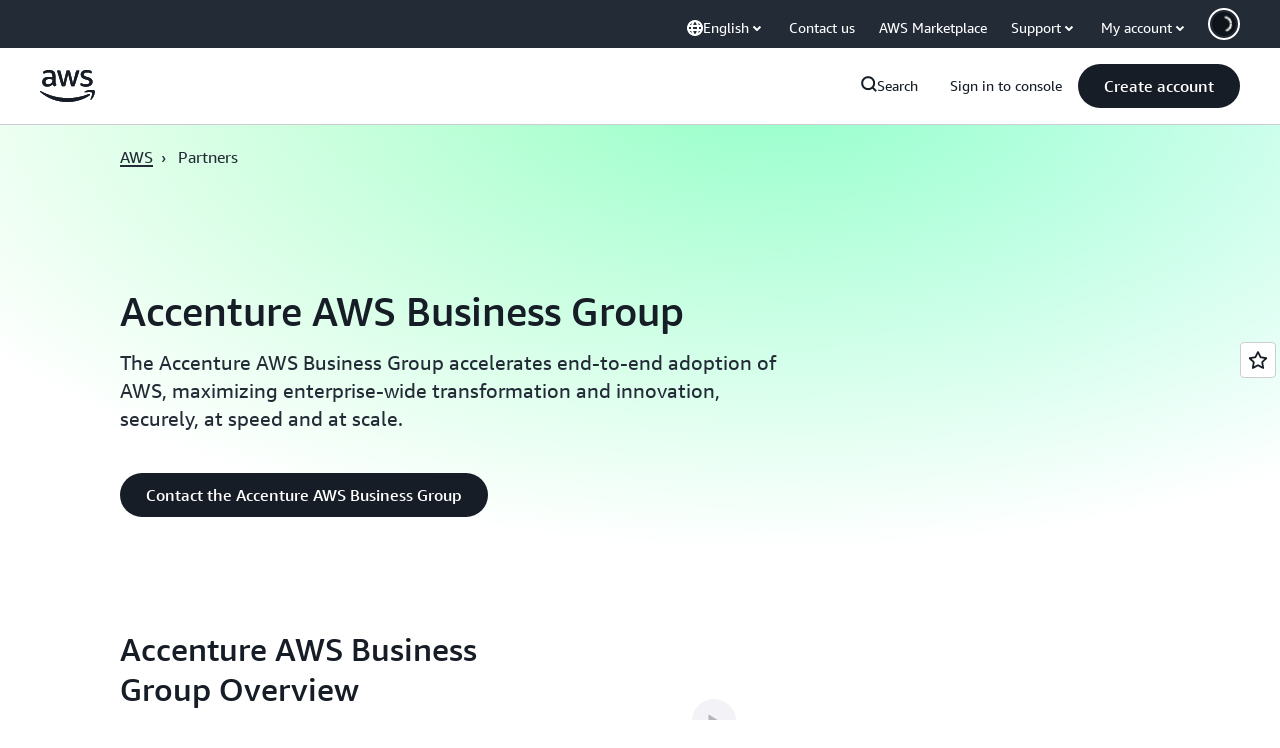

--- FILE ---
content_type: text/html;charset=utf-8
request_url: https://aws.amazon.com/accentureaws/
body_size: 45451
content:
<!doctype html>
<html lang="en-US" data-static-assets="https://a0.awsstatic.com" class="aws-lng-en_US">
 <head>
  <meta http-equiv="Content-Security-Policy" content="default-src 'self' data: https://a0.awsstatic.com https://prod.us-east-1.ui.gcr-chat.marketing.aws.dev; base-uri 'none'; connect-src 'self' https://*.analytics.console.aws.a2z.com https://*.aws.corrivium.live https://*.harmony.a2z.com https://*.marketing.aws.dev https://*.panorama.console.api.aws https://*.prod.chc-features.uxplatform.aws.dev https://*.us-east-1.prod.mrc-sunrise.marketing.aws.dev https://0vctm1i0if.execute-api.eusc-de-east-1.amazonaws.eu/gamma/spot.json https://112-tzm-766.mktoresp.com https://112-tzm-766.mktoutil.com https://8810.clrt.ai https://a0.awsstatic.com https://a0.p.awsstatic.com https://a1.awsstatic.com https://amazonwebservices.d2.sc.omtrdc.net https://amazonwebservicesinc.tt.omtrdc.net https://api-v2.builderprofile.aws.dev https://api.regional-table.region-services.aws.a2z.com https://api.us-west-2.prod.pricing.aws.a2z.com https://artifacts.us-west-2.prod.plc.billing.aws.dev https://assets.storylane.io https://auth.aws.amazon.com https://aws.amazon.com https://aws.amazon.com/p/sf/ https://aws.demdex.net https://b0.p.awsstatic.com https://c0.b0.p.awsstatic.com https://calculator.aws https://chatbot-api.us-east-1.prod.mrc-sunrise.marketing.aws.dev https://chatbot-stream-api.us-east-1.prod.mrc-sunrise.marketing.aws.dev https://clientlogger.marketplace.aws.a2z.com https://cm.everesttech.net https://csml-plc-prod.us-west-2.api.aws/plc/csml/logging https://d0.awsstatic.com https://d0.m.awsstatic.com https://d1.awsstatic.com https://d1fgizr415o1r6.cloudfront.net https://d2bmgek65me099.cloudfront.net https://d2c.aws.amazon.com https://d3borx6sfvnesb.cloudfront.net https://dftu77xade0tc.cloudfront.net https://dpm.demdex.net https://edge.adobedc.net https://fls-na.amazon.com https://global-api-v2.builderprofile.aws.dev https://i18n-string.us-west-2.prod.pricing.aws.a2z.com https://iad.staging.prod.tv.awsstatic.com https://infra-api.us-east-1.prod.mrc-sunrise.marketing.aws.dev https://ingestion.aperture-public-api.feedback.console.aws.dev https://jhewqjrl5k.execute-api.us-west-2.amazonaws.com https://livechat-api.us-east-1.prod.mrc-sunrise.marketing.aws.dev https://log.clrt.ai https://pricing-table.us-west-2.prod.site.p.awsstatic.com https://prod-us-west-2.csp-report.marketing.aws.dev https://prod.log.shortbread.aws.dev https://prod.tools.shortbread.aws.dev https://prod.us-east-1.api.gcr-chat.marketing.aws.dev https://prod.us-east-1.rest-bot.gcr-chat.marketing.aws.dev https://prod.us-east-1.ui.gcr-chat.marketing.aws.dev https://public.lotus.awt.aws.a2z.com https://r0.m.awsstatic.com https://s0.awsstatic.com https://s3.amazonaws.com/aws-messaging-pricing-information/ https://s3.amazonaws.com/aws-messaging-pricing-information/TextMessageInbound/prices.json https://s3.amazonaws.com/public-pricing-agc/ https://s3.eusc-de-east-1.amazonaws.eu/aws-messaging-pricing-information/TextMessageOutbound/prices.json https://spot-bid-advisor.s3.amazonaws.com https://spot-price-gamma-iad.s3.us-east-1.amazonaws.com/spot.json https://t0.m.awsstatic.com https://target.aws.amazon.com https://token.us-west-2.prod.site.p.awsstatic.com https://tv.awsstatic.com https://us-west-2.prod.cxm.marketing.aws.dev https://view-stage.us-west-2.prod.pricing.aws.a2z.com https://view-staging.us-east-1.prod.plc1-prod.pricing.aws.a2z.com https://vs.aws.amazon.com https://webchat-aws.clink.cn https://website.spot.ec2.aws.a2z.com https://wrp.aws.amazon.com https://www.youtube-nocookie.com https://xcxrmtkxx5.execute-api.us-east-1.amazonaws.com/prod/ https://zbrymci1c2.execute-api.eusc-de-east-1.amazonaws.eu/prod/spot.json wss://*.transport.connect.us-east-1.amazonaws.com wss://prod.us-east-1.wss-bot.gcr-chat.marketing.aws.dev wss://webchat-aws.clink.cn; font-src 'self' data: https://a0.awsstatic.com https://f0.awsstatic.com https://fonts.gstatic.com https://prod.us-east-1.ui.gcr-chat.marketing.aws.dev; frame-src 'self' https://*.widget.console.aws.amazon.com https://aws.demdex.net https://aws.storylane.io https://c0.b0.p.awsstatic.com https://calculator.aws https://conversational-experience-worker.widget.console.aws.amazon.com/lotus/isolatedIFrame https://dpm.demdex.net https://pricing-table.us-west-2.prod.site.p.awsstatic.com https://token.us-west-2.prod.site.p.awsstatic.com https://www.youtube-nocookie.com; img-src 'self' blob: data: https://*.vidyard.com https://*.ytimg.com https://a0.awsstatic.com https://amazonwebservices.d2.sc.omtrdc.net https://app-pages.storylane.io https://avatars.builderprofile.aws.dev https://aws-quickstart.s3.amazonaws.com https://aws.amazon.com https://aws.demdex.net https://awsmedia.s3.amazonaws.com https://chat.us-east-1.prod.mrc-sunrise.marketing.aws.dev https://cm.everesttech.net https://cx0.m.awsstatic.com https://d1.awsstatic.com https://d1d1et6laiqoh9.cloudfront.net https://d2908q01vomqb2.cloudfront.net https://d2c.aws.amazon.com https://d2cpw7vd6a2efr.cloudfront.net https://d36cz9buwru1tt.cloudfront.net https://d7umqicpi7263.cloudfront.net https://docs.aws.amazon.com https://dpm.demdex.net https://fls-na.amazon.com https://google.ca https://google.co.in https://google.co.jp https://google.co.th https://google.co.uk https://google.com https://google.com.ar https://google.com.au https://google.com.br https://google.com.hk https://google.com.mx https://google.com.tr https://google.com.tw https://google.de https://google.es https://google.fr https://google.it https://google.nl https://google.pl https://google.ru https://iad.staging.prod.tv.awsstatic.com https://img.youtube.com https://marketingplatform.google.com https://media.amazonwebservices.com https://p.adsymptotic.com https://pages.awscloud.com https://prod.us-east-1.ui.gcr-chat.marketing.aws.dev https://s3.amazonaws.com/aws-quickstart/ https://ssl-static.libsyn.com https://static-cdn.jtvnw.net https://tv.awsstatic.com https://webchat-aws.clink.cn https://www.google.com https://www.linkedin.com https://yt3.ggpht.com; media-src 'self' blob: https://*.aws.corrivium.live https://*.libsyn.com https://a0.awsstatic.com https://anchor.fm https://awsmedia.s3.amazonaws.com https://awspodcastsiberiaent.s3.eu-west-3.amazonaws.com https://chat.us-east-1.prod.mrc-sunrise.marketing.aws.dev https://chtbl.com https://content.production.cdn.art19.com https://cx0.m.awsstatic.com https://d1.awsstatic.com https://d1hemuljm71t2j.cloudfront.net https://d1le29qyzha1u4.cloudfront.net https://d1oqpvwii7b6rh.cloudfront.net https://d1vo51ubqkiilx.cloudfront.net https://d1yyh5dhdgifnx.cloudfront.net https://d2908q01vomqb2.cloudfront.net https://d2a6igt6jhaluh.cloudfront.net https://d3ctxlq1ktw2nl.cloudfront.net https://d3h2ozso0dirfl.cloudfront.net https://dgen8gghn3u86.cloudfront.net https://dk261l6wntthl.cloudfront.net https://download.stormacq.com/aws/podcast/ https://dts.podtrac.com https://iad.staging.prod.tv.awsstatic.com https://media.amazonwebservices.com https://mktg-apac.s3-ap-southeast-1.amazonaws.com https://rss.art19.com https://s3-ap-northeast-1.amazonaws.com/aws-china-media/ https://tv.awsstatic.com https://www.buzzsprout.com; object-src 'none'; script-src 'sha256-4AKH/6cgOXwzLyAwz3UERWqiYZvg/am3gLGtkpb6AfE=' 'nonce-G0OF4Nb1Sqg+IOi6b+Dni05MXDM/hO42w5Jkk1rlknM=' 'self' blob: https://*.cdn.console.awsstatic.com https://*.cdn.uis.awsstatic.com https://*.us-east-1.prod.mrc-sunrise.marketing.aws.dev https://a.b.cdn.console.awsstatic.com https://a0.awsstatic.com https://amazonwebservicesinc.tt.omtrdc.net https://artifacts.us-west-2.prod.plc.billing.aws.dev https://b0.p.awsstatic.com https://cdn.builderprofile.aws.dev https://cx0.m.awsstatic.com https://d0.m.awsstatic.com https://d2bmgek65me099.cloudfront.net https://d2c.aws.amazon.com https://googleads.g.doubleclick.net https://loader.us-east-1.prod.mrc-sunrise.marketing.aws.dev https://prod.us-east-1.ui.gcr-chat.marketing.aws.dev https://r0.m.awsstatic.com https://spot-price.s3.amazonaws.com https://static.doubleclick.net https://t0.m.awsstatic.com https://token.us-west-2.prod.site.p.awsstatic.com https://website.spot.ec2.aws.a2z.com https://www.google.com https://www.gstatic.com https://www.youtube.com/iframe_api https://www.youtube.com/s/player/; style-src 'self' 'unsafe-inline' https://a0.awsstatic.com https://artifacts.us-west-2.prod.plc.billing.aws.dev https://assets.storylane.io https://b0.p.awsstatic.com https://cx0.m.awsstatic.com https://prod.us-east-1.ui.gcr-chat.marketing.aws.dev https://t0.m.awsstatic.com https://token.us-west-2.prod.site.p.awsstatic.com" data-report-uri="https://prod-us-west-2.csp-report.marketing.aws.dev/submit">
  <meta charset="UTF-8">
  <meta name="viewport" content="width=device-width, initial-scale=1.0">
  <link rel="preconnect" href="https://a0.awsstatic.com" crossorigin="anonymous">
  <link rel="dns-prefetch" href="https://a0.awsstatic.com">
  <link rel="dns-prefetch" href="https://d1.awsstatic.com">
  <link rel="dns-prefetch" href="https://amazonwebservicesinc.tt.omtrdc.net">
  <link rel="dns-prefetch" href="https://s0.awsstatic.com">
  <link rel="dns-prefetch" href="https://t0.awsstatic.com">
  <title>Accenture and AWS</title>
  <meta name="description" content="The Accenture AWS Business Group accelerates end-to-end adoption of AWS, maximizing enterprise-wide transformation and innovation, securely, at speed and at scale.">
  <link rel="canonical" href="https://aws.amazon.com/accentureaws/">
  <link rel="alternate" href="https://aws.amazon.com/accentureaws/" hreflang="en-us">
  <meta name="template" content="essential">
  <meta property="og:type" content="website">
  <meta property="og:site_name" content="Amazon Web Services, Inc.">
  <meta property="og:description" content="The Accenture AWS Business Group accelerates end-to-end adoption of AWS, maximizing enterprise-wide transformation and innovation, securely, at speed and at scale.">
  <meta property="og:title" content="Accenture and AWS">
  <meta property="og:updated_time" content="2026-01-12T10:49:45.528-0800">
  <meta property="og:url" content="https://aws.amazon.com/accentureaws/">
  <meta property="og:locale" content="en_US">
  <meta property="og:locale:alternate" content="ar_SA">
  <meta property="og:locale:alternate" content="de_DE">
  <meta property="og:locale:alternate" content="es_ES">
  <meta property="og:locale:alternate" content="fr_FR">
  <meta property="og:locale:alternate" content="id_ID">
  <meta property="og:locale:alternate" content="it_IT">
  <meta property="og:locale:alternate" content="ja_JP">
  <meta property="og:locale:alternate" content="ko_KR">
  <meta property="og:locale:alternate" content="pt_BR">
  <meta property="og:locale:alternate" content="ru_RU">
  <meta property="og:locale:alternate" content="th_TH">
  <meta property="og:locale:alternate" content="tr_TR">
  <meta property="og:locale:alternate" content="vi_VN">
  <meta property="og:locale:alternate" content="zh_CN">
  <meta property="og:locale:alternate" content="zh_TW">
  <meta property="fb:pages" content="153063591397681">
  <meta property="twitter:card" content="summary">
  <meta property="twitter:site" content="@awscloud">
  <link rel="icon" type="image/ico" href="https://a0.awsstatic.com/libra-css/images/site/fav/favicon.ico">
  <link rel="shortcut icon" type="image/ico" href="https://a0.awsstatic.com/libra-css/images/site/fav/favicon.ico">
  <link rel="apple-touch-icon" sizes="57x57" href="https://a0.awsstatic.com/libra-css/images/site/touch-icon-iphone-114-smile.png">
  <link rel="apple-touch-icon" sizes="72x72" href="https://a0.awsstatic.com/libra-css/images/site/touch-icon-ipad-144-smile.png">
  <link rel="apple-touch-icon" sizes="114x114" href="https://a0.awsstatic.com/libra-css/images/site/touch-icon-iphone-114-smile.png">
  <link rel="apple-touch-icon" sizes="144x144" href="https://a0.awsstatic.com/libra-css/images/site/touch-icon-ipad-144-smile.png">
  <script type="application/json" id="target-mediator">
    {"pageLanguage":"en","supportedLanguages":["ar","cn","de","en","es","fr","id","it","jp","ko","pt","ru","th","tr","tw","vi"],"offerOrigin":"https://s0.awsstatic.com"}
</script>
  <link rel="stylesheet" href="https://a0.awsstatic.com/libra-css/css/1.0.509/style-awsm-base.css">
  <link rel="stylesheet" href="https://a0.awsstatic.com/awsm-core/0.1.6/bundle/head.css">
  <script type="esms-options">{"noLoadEventRetriggers": true, "nonce":"G0OF4Nb1Sqg+IOi6b+Dni05MXDM/hO42w5Jkk1rlknM="}</script>
  <script async src="https://a0.awsstatic.com/eb-csr/2.0.16/polyfills/es-module-shims/es-module-shims.js"></script>
  <script type="importmap" data-head-renderable="true">{"imports":{"react":"https://a0.awsstatic.com/eb-csr/2.0.16/react/react.js","react/jsx-runtime":"https://a0.awsstatic.com/eb-csr/2.0.16/react/jsx-runtime.js","react-dom":"https://a0.awsstatic.com/eb-csr/2.0.16/react/react-dom.js","react-dom/server":"https://a0.awsstatic.com/eb-csr/2.0.16/react/server-browser.js","react-dom-server-browser":"https://a0.awsstatic.com/eb-csr/2.0.16/react/react-dom-server-browser.js","sanitize-html":"https://a0.awsstatic.com/eb-csr/2.0.16/sanitize-html/index.js","video.js":"https://a0.awsstatic.com/eb-csr/2.0.16/videojs/video.js","videojs-event-tracking":"https://a0.awsstatic.com/eb-csr/2.0.16/videojs/videojs-event-tracking.js","videojs-hotkeys":"https://a0.awsstatic.com/eb-csr/2.0.16/videojs/videojs-hotkeys.js","videojs-youtube":"https://a0.awsstatic.com/eb-csr/2.0.16/videojs/videojs-youtube.js","@amzn/awsmcc":"https://a0.awsstatic.com/awsmcc/1.0.1/bundle/index.js"}}</script>
  <script type="application/json" id="aws-page-settings" data-head-renderable="true">{"supportedLanguages":["ar","cn","de","en","es","fr","id","it","jp","ko","pt","ru","th","tr","tw","vi"],"defaultLanguage":"en","logDataSet":"LIVE:PROD","logInstance":"PUB","csdsEndpoint":"https://d2c.aws.amazon.com/","isLoggingEnabled":true,"currentLanguage":"en-US","currentStage":"Prod","isRTL":false,"framework":"v3","drTemplateStoreHost":"https://t0.m.awsstatic.com","isBJS":false,"awstvVideoAPIOrigin":"//aws.amazon.com","awstvVideoAssetOrigin":"https://tv.awsstatic.com"}</script>
  <script src="https://a0.awsstatic.com/awsm-core/0.1.6/bundle/gdeps.js"></script>
  <script type="module" src="https://a0.awsstatic.com/awsm-core/0.1.6/bundle/head.js"></script>
  <link rel="stylesheet" href="https://a0.awsstatic.com/eb-csr/2.0.16/orchestrate.css">
  <script type="module" async src="https://a0.awsstatic.com/eb-csr/2.0.16/orchestrate.js"></script>
  <script type="module" async id="awsm-csa" data-awsm-csa-meta="{&quot;env&quot;:{&quot;stage&quot;:&quot;prod&quot;}}" src="https://d0.m.awsstatic.com/awsm-acslibs/1.0.0/bundle/index.js"></script>
  <script src="https://a0.awsstatic.com/s_code/js/3.0/awshome_s_code.js"></script>
  <script async data-js-script="target-mediator" src="https://a0.awsstatic.com/target/1.0.127/aws-target-mediator.js"></script>
  <script async src="https://cx0.m.awsstatic.com/assets/clam/2.0.0/index.js"></script>
  <script type="module" async src="https://cx0.m.awsstatic.com/assets/cwr/1.0.7/index.js"></script>
  <meta name="baidu-site-verification" content="codeva-IAqCchMwW7">
  <meta name="360-site-verification" content="cbe5c6f0249e273e71fffd6d6580ce09">
  <meta name="shenma-site-verification" content="79b94bb338f010af876605819a332e19_1617844070">
  <meta name="sogou_site_verification" content="Ow8cCy3Hgq">
  <meta name="google-site-verification" content="XHghG81ulgiW-3EylGcF48sG28tBW5EH0bNUhgo_DrU">
  <meta name="msvalidate.01" content="6F92E52A288E266E30C2797ECB5FCCF3">
  <link data-eb-tpl-style="" href="https://t0.m.awsstatic.com/tmpl/awsm-rt/esm/templates/rt-live-hero/1.0.0/rt-live-hero.fec92ce6f2.css" rel="stylesheet" type="text/css">
  <link data-eb-tpl-style="" href="https://t0.m.awsstatic.com/tmpl/awsm-rt/esm/templates/rt-text-media-collection/1.2.0/rt-text-media-collection.8c9f5efbbc.css" rel="stylesheet" type="text/css">
  <link data-eb-tpl-style="" href="https://t0.m.awsstatic.com/tmpl/awsm-rt/esm/templates/rt-da-classic-card-collection/1.0.0/rt-da-classic-card-collection.39902330ef.css" rel="stylesheet" type="text/css">
  <link data-eb-tpl-style="" href="https://t0.m.awsstatic.com/tmpl/awsm-rt/esm/templates/rt-global-nav/1.0.0/rt-global-nav.3c92fe7fb0.css" rel="stylesheet" type="text/css">
  <link data-eb-tpl-style="" href="https://t0.m.awsstatic.com/tmpl/awsm-rt/esm/templates/rt-footer/1.0.0/rt-footer.a271b3ed78.css" rel="stylesheet" type="text/css">
  <link data-eb-tpl-style="" href="https://t0.m.awsstatic.com/tmpl/awsm-rt/esm/templates/rt-rich-media-grid-collection/1.0.0/rt-rich-media-grid-collection.ed93f2a823.css" rel="stylesheet" type="text/css">
  <link data-eb-tpl-style="" href="https://t0.m.awsstatic.com/tmpl/awsm-rt/esm/templates/rt-text/1.0.0/rt-text.c321045940.css" rel="stylesheet" type="text/css">
  <link data-eb-tpl-style="" href="https://t0.m.awsstatic.com/tmpl/awsm-rt/esm/templates/rt-qa-sampler/1.0.0/rt-qa-sampler.c06b104828.css" rel="stylesheet" type="text/css">
 </head>
 <body class="awsm page basicpage " id="page-c81ca7eb07" data-cmp-link-accessibility-enabled data-cmp-link-accessibility-text="opens in a new tab">
  <script id="awsc-panorama-bundle" type="text/javascript" src="https://prod.pa.cdn.uis.awsstatic.com/panorama-nav-init.js" data-config="{&quot;appEntity&quot;:&quot;aws-marketing&quot;,&quot;region&quot;:&quot;us-west-1&quot;,&quot;service&quot;:&quot;global-site&quot;,&quot;trackerConstants&quot;:{&quot;cookieDomain&quot;:&quot;aws.amazon.com&quot;}}" async="true"></script>
  <a aria-label="Skip to main content link" class="m-sr-only m-sr-only-focusable m-skip-el" href="#aws-page-content-main" id="aws-page-skip-to-main">Skip to main content</a>
  <div class="header htlwrapper m-global-header">
   <div data-custom-params="{}" data-trk-params="{}">
    <div data-eb-slot="awsm-0f44bc71-231f-4db9-8c3d-cf885e820f56" data-eb-slot-meta="{'version':'1.0','slotId':'awsm-0f44bc71-231f-4db9-8c3d-cf885e820f56','experienceId':'a03b8e72-da5a-4bef-837f-f8e0558920a2','allowBlank':false,'hasAltExp':false,'isRTR':false,'dataKey':'null','filters':{'limit':15,'query':'tag \u003d \'global-nav#global-nav-items\''}}">
     <div data-eb-tpl-n="awsm-rt/rt-global-nav" data-eb-tpl-v="1.0.0" data-eb-ce="" data-eb-c-scope="0f44bc71-231f-4db9-8c3d-cf885e820f56" data-eb-d-scope="INLINE" data-eb-locale="en-US" data-eb-784e8193="" data-eb-ssr-ce="" data-eb-tpl-ns="awsmRT" data-eb-hydrated="pending">
      <script type="application/json">{"data":{"items":[{"fields":{"globalNav":"{\"dark\":false,\"logoAlt\":\"AWS\",\"logoLink\":\"https://aws.amazon.com/?nc2\\u003dh_home\",\"searchURL\":\"api\",\"createAccountButtonLabel\":\"Create account\",\"createAccountButtonURL\":\"https://signin.aws.amazon.com/signup?request_type\\u003dregister\",\"signinLabel\":\"Sign in to console\",\"signinURL\":\"https://console.aws.amazon.com/console/home/?nc2\\u003dh_si\\u0026src\\u003dheader-signin\",\"showFeedback\":true,\"schemaVersion\":2.0,\"items\":[{\"name\":\"Discover AWS\",\"columnsLayout\":\"3-1\",\"linkURL\":\"\",\"columns\":[{\"heading\":\"Explore topics\",\"subheading\":\"\",\"type\":\"ListColumn\",\"discoverCards\":[{\"title\":\"Catch up on all the announcements from re:Invent 2025\",\"badge\":\"Event\",\"hyperLink\":\"https://aws.amazon.com/blogs/aws/top-announcements-of-aws-reinvent-2025/?nc2\\u003dh_dsc_ex_s1\\u0026trk\\u003dc775b40b-0f43-4b55-9eb1-a0ef0787360c\",\"imageSrc\":\"https://d1.awsstatic.com/onedam/marketing-channels/website/aws/en_US/global-nav/m9y25-discover-aws-reinvent-session-catalog.0f0f06f8b5f05d7c8f32a8dd40ab11e2b2e6e5de.jpg\",\"imageAlt\":\"An abstract image\"},{\"title\":\"Speed up development with Kiro Autonomous Agent\",\"badge\":\"AI Agents\",\"hyperLink\":\"https://kiro.dev/autonomous-agent/?nc2\\u003dh_dsc_ex_s2\",\"imageSrc\":\"https://d1.awsstatic.com/onedam/marketing-channels/website/aws/en_US/global-nav/m10y25-discover-reinvent-builder-track.0de783e01bc5a82eedbea69e1ce7e3ab78a1ee3d.jpg\",\"imageAlt\":\"An abstract image\"},{\"title\":\"Introducing Nova Forge: Build your own frontier models\",\"badge\":\"Model Training\",\"hyperLink\":\"https://aws.amazon.com/nova/forge/?nc2\\u003dh_dsc_ex_s3\",\"imageSrc\":\"https://d1.awsstatic.com/onedam/marketing-channels/website/aws/en_US/global-nav/m10y25-discover-amazon-quick-suite.317c8c1184eaeee1b96aac3cd3c9305d287957b4.jpg\",\"imageAlt\":\"An abstract image\"}],\"items\":[{\"title\":\"AWS DevOps Agent: Prevent and resolve incidents with AI\",\"eyebrow\":\"AI Agents\",\"hyperLink\":\"https://aws.amazon.com/devops-agent/?nc2\\u003dh_dsc_ex_s4\"},{\"title\":\"AgentCore: set policies, measure quality \\u0026 deploy agents confidently\",\"eyebrow\":\"Agentic Platform\",\"hyperLink\":\"https://aws.amazon.com/bedrock/agentcore/?nc2\\u003dh_dsc_ex_s5\"},{\"title\":\"AWS Security Agent: Secure apps from design to deployment\",\"eyebrow\":\"AI Agents\",\"hyperLink\":\"https://aws.amazon.com/security-agent/?nc2\\u003dh_dsc_ex_s6\"}],\"hyperLinks\":[{\"hyperlinkUrl\":\"https://aws.amazon.com/new/?nc2\\u003dh_dsc_new\",\"hyperlinkText\":\"News \\u0026 announcements\"},{\"hyperlinkUrl\":\"https://aws.amazon.com/blogs/?nc2\\u003dh_dsc_blg\",\"hyperlinkText\":\"AWS blog\"}]},{\"heading\":\"About AWS\",\"subheading\":\"AWS is the world\\u0027s most comprehensive cloud, enabling organizations to accelerate innovation, reduce costs, and scale more efficiently\",\"imageSrc\":\"https://d1.awsstatic.com/onedam/marketing-channels/website/aws/en_US/global-nav/aws-library_illustration_innovation_8_1200.07a6484f8eaa3100138cf8b6dce14f1db024db32.jpg\",\"imageAlt\":\"an abstract illustration\",\"type\":\"FeaturedColumn\",\"hyperLinks\":[{\"hyperlinkUrl\":\"https://aws.amazon.com/what-is-aws/?nc2\\u003dh_dsc_aa_wtaws\",\"hyperlinkText\":\"Why AWS\"},{\"hyperlinkUrl\":\"https://aws.amazon.com/getting-started/?nc2\\u003dh_dsc_aa_gs\",\"hyperlinkText\":\"Getting Started\"},{\"hyperlinkUrl\":\"https://aws.amazon.com/security/?nc2\\u003dh_dsc_aa_sec\",\"hyperlinkText\":\"Security\"},{\"hyperlinkUrl\":\"https://aws.amazon.com/compliance/?nc2\\u003dh_dsc_aa_cmp\",\"hyperlinkText\":\"Compliance\"},{\"hyperlinkUrl\":\"https://aws.amazon.com/trust-center/?nc2\\u003dh_dsc_aa_trc\",\"hyperlinkText\":\"Trust Center\"},{\"hyperlinkUrl\":\"https://aws.amazon.com/sustainability/?nc2\\u003dh_dsc_aa_sus\",\"hyperlinkText\":\"Sustainability\"},{\"hyperlinkText\":\"Global Infrastructure\",\"hyperlinkUrl\":\"https://aws.amazon.com/about-aws/global-infrastructure/?nc2\\u003dh_dsc_aa_gi\"}]}]},{\"name\":\"Products\",\"columnsLayout\":\"1-3\",\"linkURL\":\"\",\"subNav\":[{\"name\":\"Featured Products\",\"linkURL\":\"\",\"columns\":[{\"heading\":\"Featured Products\",\"subheading\":\"Get started with one of these featured services or browse all\",\"hyperlinkText\":\"Browse all products\",\"hyperlinkUrl\":\"https://aws.amazon.com/products/?nc2\\u003dh_prod_fs_prod\",\"type\":\"ListColumn\",\"items\":[{\"title\":\"Amazon Quick Suite\",\"body\":\"Digital workspace that unifies AI agents for research, business insights, and automation\",\"hyperLink\":\"https://aws.amazon.com/quicksuite/?nc2\\u003dh_prod_fs_qksu\"},{\"title\":\"Transform\",\"body\":\"Eliminate tech debt with agentic AI to modernize legacy systems and code\",\"hyperLink\":\"https://aws.amazon.com/transform/?nc2\\u003dh_prod_fs_trns\"},{\"title\":\"Aurora\",\"body\":\"Serverless relational database service for PostgreSQL, MySQL, and DSQL\",\"hyperLink\":\"https://aws.amazon.com/rds/aurora/?nc2\\u003dh_prod_fs_aa\"},{\"title\":\"Amazon Bedrock\",\"body\":\"The end-to-end platform for building generative AI applications and agents\",\"hyperLink\":\"https://aws.amazon.com/bedrock/?nc2\\u003dh_prod_fs_br\"},{\"title\":\"Amazon Connect\",\"body\":\"AI solution for delivering personalized customer experiences at scale\",\"hyperLink\":\"https://aws.amazon.com/connect/?nc2\\u003dh_prod_fs_cnct\"},{\"title\":\"EC2\",\"body\":\"Secure and resizable compute capacity for virtually any workload\",\"hyperLink\":\"https://aws.amazon.com/ec2/?nc2\\u003dh_prod_fs_ec2\"},{\"title\":\"Nova\",\"body\":\"Foundation models delivering frontier intelligence and top price performance\",\"hyperLink\":\"https://aws.amazon.com/ai/generative-ai/nova/?nc2\\u003dh_prod_fs_nov\"},{\"title\":\"SageMaker\",\"body\":\"The center for all your data, analytics, and AI\",\"hyperLink\":\"https://aws.amazon.com/sagemaker/?nc2\\u003dh_prod_fs_sgm\"},{\"title\":\"S3\",\"body\":\"Virtually unlimited secure object storage for AI, analytics, and archives\",\"hyperLink\":\"https://aws.amazon.com/s3/?nc2\\u003dh_prod_fs_s3\"}],\"resourceCards\":[{\"title\":\"What’s new\",\"body\":\"Explore new capabilities and the latest technologies\",\"hyperLink\":\"https://aws.amazon.com/new/?nc2\\u003dh_rc_new\",\"imageSrc\":\"https://d1.awsstatic.com/onedam/marketing-channels/website/aws/en_US/global-nav/aws-library_illustration_culture_2_1200.77dd122bde9af49ea0c09cdc009c193866f62ad7.jpg\",\"imageAlt\":\"alt\",\"background\":true},{\"title\":\"Customer success stories\",\"body\":\"Learn how customers around the world accelerate their cloud\",\"hyperLink\":\"https://aws.amazon.com/solutions/case-studies/?nc2\\u003dh_rc_cs\",\"imageSrc\":\"https://d1.awsstatic.com/onedam/marketing-channels/website/aws/en_US/global-nav/aws-library_illustration_culture_11_1200.29c48d4e742090396f61d0c5d5eec4ea8d714817.jpg\",\"imageAlt\":\"alt\",\"background\":true}]}]},{\"name\":\"Analytics\",\"linkURL\":\"\",\"columns\":[{\"heading\":\"Analytics\",\"subheading\":\"Optimize performance and scale for analytics and AI workloads\",\"hyperlinkText\":\"Go to Analytics hub\",\"hyperlinkUrl\":\"https://aws.amazon.com/big-data/datalakes-and-analytics/?nc2\\u003dh_prod_an_hub\",\"type\":\"ListColumn\",\"items\":[{\"title\":\"Athena\",\"body\":\"Service to query data in S3 using SQL\",\"hyperLink\":\"https://aws.amazon.com/athena/?nc2\\u003dh_prod_an_ath\"},{\"title\":\"AWS EMR\",\"body\":\"Easily run big data frameworks\",\"hyperLink\":\"https://aws.amazon.com/emr/?nc2\\u003dh_prod_an_emr\"},{\"title\":\"Glue\",\"body\":\"Simple, scalable, and serverless data integration\",\"hyperLink\":\"https://aws.amazon.com/glue/?nc2\\u003dh_prod_an_glu\"},{\"title\":\"Managed Streaming for Apache Kafka\",\"body\":\"Fully managed Apache Kafka service\",\"hyperLink\":\"https://aws.amazon.com/msk/?nc2\\u003dh_prod_an_msak\"},{\"title\":\"OpenSearch Service\",\"body\":\"Search and analytics engine for log, text, and trace data\",\"hyperLink\":\"https://aws.amazon.com/opensearch-service/?nc2\\u003dh_prod_an_es\"},{\"title\":\"QuickSight\",\"body\":\"Fast business analytics service\",\"hyperLink\":\"https://aws.amazon.com/quicksight/?nc2\\u003dh_prod_an_qs\"},{\"title\":\"Redshift\",\"body\":\"Fast, simple, cost-effective data warehousing\",\"hyperLink\":\"https://aws.amazon.com/redshift/?nc2\\u003dh_prod_an_rs\"},{\"title\":\"SageMaker\",\"body\":\"The center for all your data, analytics, and AI\",\"hyperLink\":\"https://aws.amazon.com/sagemaker/?nc2\\u003dh_prod_an_sgm\"}],\"browseAllItem\":{\"title\":\"Browse all Analytics products\",\"hyperLink\":\"https://aws.amazon.com/big-data/datalakes-and-analytics/?nc2\\u003dh_prod_an_hub\"},\"resourceCards\":[{\"title\":\"What\\u0027s new\",\"body\":\"Explore new capabilities and the latest technologies\",\"hyperLink\":\"https://aws.amazon.com/new/?nc2\\u003dh_rc_new\",\"imageSrc\":\"https://d1.awsstatic.com/onedam/marketing-channels/website/aws/en_US/global-nav/aws-library_illustration_culture_2_1200.77dd122bde9af49ea0c09cdc009c193866f62ad7.jpg\",\"imageAlt\":\"alt\",\"background\":true},{\"title\":\"Customer success stories\",\"body\":\"Learn how customers around the world accelerate their cloud\",\"hyperLink\":\"https://aws.amazon.com/solutions/case-studies/?nc2\\u003dh_rc_cs\",\"imageSrc\":\"https://d1.awsstatic.com/onedam/marketing-channels/website/aws/en_US/global-nav/aws-library_illustration_culture_11_1200.29c48d4e742090396f61d0c5d5eec4ea8d714817.jpg\",\"imageAlt\":\"alt\",\"background\":true}]}]},{\"name\":\"Application Integration\",\"linkURL\":\"\",\"columns\":[{\"heading\":\"Application Integration\",\"subheading\":\"Integrate distributed systems and serverless applications with less code\",\"hyperlinkText\":\"Go to Application Integration hub\",\"hyperlinkUrl\":\"https://aws.amazon.com/products/application-integration/?nc2\\u003dh_prod_ap_hub\",\"type\":\"ListColumn\",\"items\":[{\"title\":\"API Gateway\",\"body\":\"Fully managed service to secure and scale RESTful APIs\",\"hyperLink\":\"https://aws.amazon.com/api-gateway/?nc2\\u003dh_prod_ap_apig\"},{\"title\":\"AppFlow\",\"body\":\"No-code integration for SaaS apps \\u0026 AWS services\",\"hyperLink\":\"https://aws.amazon.com/appflow/?nc2\\u003dh_prod_ap_af\"},{\"title\":\"AppSync\",\"body\":\"Connects applications to events, data, and AI models with GraphQL\",\"hyperLink\":\"https://aws.amazon.com/appsync/?nc2\\u003dh_prod_ap_apps\"},{\"title\":\"EventBridge\",\"body\":\"Builds event-driven apps at scale across AWS, SaaS or existing systems\",\"hyperLink\":\"https://aws.amazon.com/eventbridge/?nc2\\u003dh_prod_ap_eb\"},{\"title\":\"MQ\",\"body\":\"Managed message broker service\",\"hyperLink\":\"https://aws.amazon.com/amazon-mq/?nc2\\u003dh_prod_ap_mq\"},{\"title\":\"Simple Notification Service (SNS)\",\"body\":\"Pub/sub, SMS, email, and mobile push notifications\",\"hyperLink\":\"https://aws.amazon.com/sns/?nc2\\u003dh_prod_ap_sns\"},{\"title\":\"Simple Queue Service (SQS)\",\"body\":\"Managed message queues\",\"hyperLink\":\"https://aws.amazon.com/sqs/?nc2\\u003dh_prod_ap_sqs\"},{\"title\":\"Step Functions\",\"body\":\"Visual workflows for distributed applications\",\"hyperLink\":\"https://aws.amazon.com/step-functions/?nc2\\u003dh_prod_ap_stf\"}],\"browseAllItem\":{\"title\":\"Browse all Application Integration products\",\"hyperLink\":\"https://aws.amazon.com/products/application-integration/?nc2\\u003dh_prod_ap_hub\"},\"resourceCards\":[{\"title\":\"What\\u0027s new\",\"body\":\"Explore new capabilities and the latest technologies\",\"hyperLink\":\"https://aws.amazon.com/new/?nc2\\u003dh_rc_new\",\"imageSrc\":\"https://d1.awsstatic.com/onedam/marketing-channels/website/aws/en_US/global-nav/aws-library_illustration_culture_2_1200.77dd122bde9af49ea0c09cdc009c193866f62ad7.jpg\",\"imageAlt\":\"alt\",\"background\":true},{\"title\":\"Customer success stories\",\"body\":\"Learn how customers around the world accelerate their cloud\",\"hyperLink\":\"https://aws.amazon.com/solutions/case-studies/?nc2\\u003dh_rc_cs\",\"imageSrc\":\"https://d1.awsstatic.com/onedam/marketing-channels/website/aws/en_US/global-nav/aws-library_illustration_culture_11_1200.29c48d4e742090396f61d0c5d5eec4ea8d714817.jpg\",\"imageAlt\":\"alt\",\"background\":true}]}]},{\"name\":\"Artificial Intelligence\",\"linkURL\":\"\",\"columns\":[{\"heading\":\"Artificial Intelligence\",\"subheading\":\"Build and scale the next wave of AI innovation on AWS\",\"hyperlinkText\":\"Go to Artificial Intelligence hub\",\"hyperlinkUrl\":\"https://aws.amazon.com/ai/?nc2\\u003dh_prod_ai_hub\",\"type\":\"ListColumn\",\"items\":[{\"title\":\"Amazon Bedrock\",\"body\":\"The end-to-end platform for building generative AI applications and agents\",\"hyperLink\":\"https://aws.amazon.com/bedrock/?nc2\\u003dh_prod_ai_br\"},{\"title\":\"Amazon Bedrock AgentCore\",\"body\":\"Comprehensive agentic platform to accelerate agents to production using any framework or model\",\"hyperLink\":\"https://aws.amazon.com/bedrock/agentcore/?nc2\\u003dh_prod_ai_brac\"},{\"title\":\"Amazon Connect\",\"body\":\"AI solution for delivering personalized customer experiences at scale\",\"hyperLink\":\"https://aws.amazon.com/connect/?nc2\\u003dh_prod_ai_cnct\"},{\"title\":\"Inferentia\",\"body\":\"Machine learning inference chip\",\"hyperLink\":\"https://aws.amazon.com/ai/machine-learning/inferentia/?nc2\\u003dh_prod_ai_inf\"},{\"title\":\"Amazon Q\",\"body\":\"Generative AI-powered assistant for work\",\"hyperLink\":\"https://aws.amazon.com/q/?nc2\\u003dh_prod_ai_q\"},{\"title\":\"Nova\",\"body\":\"Foundation models delivering frontier intelligence and top price performance\",\"hyperLink\":\"https://aws.amazon.com/ai/generative-ai/nova/?nc2\\u003dh_prod_ai_nov\"},{\"title\":\"SageMaker\",\"body\":\"Managed service to build, train, and deploy ML and foundation models\",\"hyperLink\":\"https://aws.amazon.com/sagemaker-ai/?nc2\\u003dh_prod_ai_sgm\"},{\"title\":\"Trainium\",\"body\":\"High-performance, low-cost AI chips for deep learning and generative AI training\",\"hyperLink\":\"https://aws.amazon.com/ai/machine-learning/trainium/?nc2\\u003dh_prod_ai_trn\"}],\"browseAllItem\":{\"title\":\"Browse all Artificial Intelligence products\",\"hyperLink\":\"https://aws.amazon.com/ai/?nc2\\u003dh_prod_ai_hub\"},\"resourceCards\":[{\"title\":\"What\\u0027s new\",\"body\":\"Explore new capabilities and the latest technologies\",\"hyperLink\":\"https://aws.amazon.com/new/?nc2\\u003dh_rc_new\",\"imageSrc\":\"https://d1.awsstatic.com/onedam/marketing-channels/website/aws/en_US/global-nav/aws-library_illustration_culture_2_1200.77dd122bde9af49ea0c09cdc009c193866f62ad7.jpg\",\"imageAlt\":\"alt\",\"background\":true},{\"title\":\"Customer success stories\",\"body\":\"Learn how customers around the world accelerate their cloud\",\"hyperLink\":\"https://aws.amazon.com/solutions/case-studies/?nc2\\u003dh_rc_cs\",\"imageSrc\":\"https://d1.awsstatic.com/onedam/marketing-channels/website/aws/en_US/global-nav/aws-library_illustration_culture_11_1200.29c48d4e742090396f61d0c5d5eec4ea8d714817.jpg\",\"imageAlt\":\"alt\",\"background\":true}]}]},{\"name\":\"Business Applications\",\"linkURL\":\"\",\"columns\":[{\"heading\":\"Business Applications\",\"subheading\":\"Cloud and native applications built on and by AWS\",\"hyperlinkText\":\"Go to Business Applications hub\",\"hyperlinkUrl\":\"https://aws.amazon.com/business-applications/?nc2\\u003dh_prod_ba_hub\",\"type\":\"ListColumn\",\"items\":[{\"title\":\"Amazon Connect\",\"body\":\"AI solution for delivering personalized customer experiences at scale\",\"hyperLink\":\"https://aws.amazon.com/connect/?nc2\\u003dh_prod_ba_cnct\"},{\"title\":\"Just Walk Out\",\"body\":\"Check-out free autonomous retail\",\"hyperLink\":\"https://aws.amazon.com/just-walk-out/?nc2\\u003dh_prod_ba_jwo\"},{\"title\":\"Amazon Quick Suite\",\"body\":\"Digital workspace that unifies AI agents for research, business insights, and automation\",\"hyperLink\":\"https://aws.amazon.com/quicksuite/?nc2\\u003dh_prod_ba_qksu\"},{\"title\":\"QuickSight\",\"body\":\"Fast business analytics service\",\"hyperLink\":\"https://aws.amazon.com/quicksight/?nc2\\u003dh_prod_ba_qs\"},{\"title\":\"Simple Email Service (SES)\",\"body\":\"High-scale inbound and outbound email service\",\"hyperLink\":\"https://aws.amazon.com/ses/?nc2\\u003dh_prod_ba_ses\"},{\"title\":\"AWS Supply Chain\",\"body\":\"AI application to improve visibility and planning\",\"hyperLink\":\"https://aws.amazon.com/aws-supply-chain/?nc2\\u003dh_prod_ba_sc\"},{\"title\":\"Wickr\",\"body\":\"End-to-end encrypted communications\",\"hyperLink\":\"https://aws.amazon.com/wickr/?nc2\\u003dh_prod_ba_wkr\"},{\"title\":\"WorkSpaces\",\"body\":\"Virtual desktops, secure web browsers, and application streaming\",\"hyperLink\":\"https://aws.amazon.com/workspaces-family/workspaces/?nc2\\u003dh_prod_ba_ws\"}],\"browseAllItem\":{\"title\":\"Browse all Business Applications\",\"hyperLink\":\"https://aws.amazon.com/business-applications/?nc2\\u003dh_prod_ba_hub\"},\"resourceCards\":[{\"title\":\"What\\u0027s new\",\"body\":\"Explore new capabilities and the latest technologies\",\"hyperLink\":\"https://aws.amazon.com/new/?nc2\\u003dh_rc_new\",\"imageSrc\":\"https://d1.awsstatic.com/onedam/marketing-channels/website/aws/en_US/global-nav/aws-library_illustration_culture_2_1200.77dd122bde9af49ea0c09cdc009c193866f62ad7.jpg\",\"imageAlt\":\"alt\",\"background\":true},{\"title\":\"Customer success stories\",\"body\":\"Learn how customers around the world accelerate their cloud\",\"hyperLink\":\"https://aws.amazon.com/solutions/case-studies/?nc2\\u003dh_rc_cs\",\"imageSrc\":\"https://d1.awsstatic.com/onedam/marketing-channels/website/aws/en_US/global-nav/aws-library_illustration_culture_11_1200.29c48d4e742090396f61d0c5d5eec4ea8d714817.jpg\",\"imageAlt\":\"alt\",\"background\":true}]}]},{\"name\":\"Compute\",\"linkURL\":\"\",\"columns\":[{\"heading\":\"Compute\",\"subheading\":\"Run instances, containers, and serverless computing\",\"hyperlinkText\":\"Go to Compute hub\",\"hyperlinkUrl\":\"https://aws.amazon.com/products/compute/?nc2\\u003dh_prod_cp_hub\",\"type\":\"ListColumn\",\"sections\":[{\"heading\":\"Instances\",\"items\":[{\"title\":\"EC2\",\"body\":\"Virtual servers with full control over compute resources\",\"hyperLink\":\"https://aws.amazon.com/ec2/?nc2\\u003dh_prod_cp_ec2\"},{\"title\":\"Elastic Beanstalk\",\"body\":\"Easily migrates, deploys, and scales full-stack applications on AWS\",\"hyperLink\":\"https://aws.amazon.com/elasticbeanstalk/?nc2\\u003dh_prod_cp_ebst\"}]},{\"heading\":\"Containers\",\"items\":[{\"title\":\"Elastic Container Service (ECS)\",\"body\":\"Fully managed AWS native container orchestration service\",\"hyperLink\":\"https://aws.amazon.com/ecs/?nc2\\u003dh_prod_cp_ecs\"},{\"title\":\"Elastic Kubernetes Service (EKS)\",\"body\":\"Managed Kubernetes service for running containerized applications\",\"hyperLink\":\"https://aws.amazon.com/eks/?nc2\\u003dh_prod_cp_eks\"}]},{\"heading\":\"Serverless\",\"items\":[{\"title\":\"Lambda\",\"body\":\"Service for running code without thinking about servers or clusters\",\"hyperLink\":\"https://aws.amazon.com/lambda/?nc2\\u003dh_prod_cp_lbd\"}]}],\"browseAllItem\":{\"title\":\"Browse all Compute products\",\"hyperLink\":\"https://aws.amazon.com/products/compute/?nc2\\u003dh_prod_cp_hub\"},\"resourceCards\":[{\"title\":\"What\\u0027s new\",\"body\":\"Explore new capabilities and the latest technologies\",\"hyperLink\":\"https://aws.amazon.com/new/?nc2\\u003dh_rc_new\",\"imageSrc\":\"https://d1.awsstatic.com/onedam/marketing-channels/website/aws/en_US/global-nav/aws-library_illustration_culture_2_1200.77dd122bde9af49ea0c09cdc009c193866f62ad7.jpg\",\"imageAlt\":\"alt\",\"background\":true},{\"title\":\"Customer success stories\",\"body\":\"Learn how customers around the world accelerate their cloud\",\"hyperLink\":\"https://aws.amazon.com/solutions/case-studies/?nc2\\u003dh_rc_c\",\"imageSrc\":\"https://d1.awsstatic.com/onedam/marketing-channels/website/aws/en_US/global-nav/aws-library_illustration_culture_11_1200.29c48d4e742090396f61d0c5d5eec4ea8d714817.jpg\",\"imageAlt\":\"alt\",\"background\":true}]}]},{\"name\":\"Customer Experience\",\"linkURL\":\"\",\"columns\":[{\"heading\":\"Customer Experience\",\"subheading\":\"Transform customer experiences without compromising on cost\",\"hyperlinkText\":\"Go to Customer Experience hub\",\"hyperlinkUrl\":\"https://aws.amazon.com/connect/?nc2\\u003dh_prod_cc_cnct\",\"type\":\"ListColumn\",\"items\":[{\"title\":\"Amazon Connect\",\"body\":\"AI solution for delivering personalized customer experiences at scale\",\"hyperLink\":\"https://aws.amazon.com/connect/?nc2\\u003dh_prod_cc_cnct\"}],\"resourceCards\":[{\"title\":\"What\\u0027s new\",\"body\":\"Explore new capabilities and the latest technologies\",\"hyperLink\":\"https://aws.amazon.com/new/?nc2\\u003dh_rc_new\",\"imageSrc\":\"https://d1.awsstatic.com/onedam/marketing-channels/website/aws/en_US/global-nav/aws-library_illustration_culture_2_1200.77dd122bde9af49ea0c09cdc009c193866f62ad7.jpg\",\"imageAlt\":\"alt\",\"background\":true},{\"title\":\"Customer success stories\",\"body\":\"Learn how customers around the world accelerate their cloud\",\"hyperLink\":\"https://aws.amazon.com/solutions/case-studies/?nc2\\u003dh_rc_cs\",\"imageSrc\":\"https://d1.awsstatic.com/onedam/marketing-channels/website/aws/en_US/global-nav/aws-library_illustration_culture_11_1200.29c48d4e742090396f61d0c5d5eec4ea8d714817.jpg\",\"imageAlt\":\"alt\",\"background\":true}]}]},{\"name\":\"Databases\",\"linkURL\":\"\",\"columns\":[{\"heading\":\"Databases\",\"subheading\":\"Power AI and data-driven applications at any scale\",\"hyperlinkText\":\"Go to Databases hub\",\"hyperlinkUrl\":\"https://aws.amazon.com/products/databases/?nc2\\u003dh_prod_db_hub\",\"type\":\"ListColumn\",\"items\":[{\"title\":\"Aurora\",\"body\":\"Serverless relational database service for PostgreSQL, MySQL, and DSQL\",\"hyperLink\":\"https://aws.amazon.com/rds/aurora/?nc2\\u003dh_prod_db_aa\"},{\"title\":\"DocumentDB (with MongoDB compatibility)\",\"body\":\"Serverless MongoDB-API compatible document database service\",\"hyperLink\":\"https://aws.amazon.com/documentdb/?nc2\\u003dh_prod_db_doc\"},{\"title\":\"DynamoDB\",\"body\":\"Serverless distributed NoSQL database for workloads at any scale\",\"hyperLink\":\"https://aws.amazon.com/dynamodb/?nc2\\u003dh_prod_db_ddb\"},{\"title\":\"ElastiCache\",\"body\":\"Serverless cache with Valkey-, Memcached-, and Redis OSS-compatibility\",\"hyperLink\":\"https://aws.amazon.com/elasticache/?nc2\\u003dh_prod_db_elc\"},{\"title\":\"MemoryDB\",\"body\":\"Fully managed, in-memory database with Valkey- and Redis OSS-compatibility\",\"hyperLink\":\"https://aws.amazon.com/memorydb/?nc2\\u003dh_prod_db_memdb\"},{\"title\":\"Neptune\",\"body\":\"Serverless graph database and fully managed graph analytics\",\"hyperLink\":\"https://aws.amazon.com/neptune/?nc2\\u003dh_prod_db_nep\"},{\"title\":\"Oracle Database@AWS\",\"body\":\"Oracle Databases, RAC, and applications deployed in AWS datacenters\",\"hyperLink\":\"https://aws.amazon.com/marketplace/featured-seller/oracle/?nc2\\u003dh_prod_db_ora\"},{\"title\":\"Relational Database Service (RDS)\",\"body\":\"Fully managed database service for popular relational database engines\",\"hyperLink\":\"https://aws.amazon.com/rds/?nc2\\u003dh_prod_db_rds\"}],\"browseAllItem\":{\"title\":\"Browse all Database products\",\"hyperLink\":\"https://aws.amazon.com/products/databases/?nc2\\u003dh_prod_db_hub\"},\"resourceCards\":[{\"title\":\"What\\u0027s new\",\"body\":\"Explore new capabilities and the latest technologies\",\"hyperLink\":\"https://aws.amazon.com/new/?nc2\\u003dh_rc_new\",\"imageSrc\":\"https://d1.awsstatic.com/onedam/marketing-channels/website/aws/en_US/global-nav/aws-library_illustration_culture_2_1200.77dd122bde9af49ea0c09cdc009c193866f62ad7.jpg\",\"imageAlt\":\"alt\",\"background\":true},{\"title\":\"Customer success stories\",\"body\":\"Learn how customers around the world accelerate their cloud\",\"hyperLink\":\"https://aws.amazon.com/solutions/case-studies/?nc2\\u003dh_rc_cs\",\"imageSrc\":\"https://d1.awsstatic.com/onedam/marketing-channels/website/aws/en_US/global-nav/aws-library_illustration_culture_11_1200.29c48d4e742090396f61d0c5d5eec4ea8d714817.jpg\",\"imageAlt\":\"alt\",\"background\":true}]}]},{\"name\":\"Developer Tools\",\"linkURL\":\"\",\"columns\":[{\"heading\":\"Developer Tools\",\"subheading\":\"Develop applications on AWS faster and easier\",\"hyperlinkText\":\"Go to Developer Tools hub\",\"hyperlinkUrl\":\"https://aws.amazon.com/products/developer-tools/?nc2\\u003dh_prod_dt_hub\",\"type\":\"ListColumn\",\"items\":[{\"title\":\"Amazon Q Developer\",\"body\":\"The most capable generative AI-powered assistant for software development\",\"hyperLink\":\"https://aws.amazon.com/q/developer/?nc2\\u003dh_prod_dt_qdev\"},{\"title\":\"Amplify\",\"body\":\"Everything you need to easily start, build, and scale web and mobile apps\",\"hyperLink\":\"https://aws.amazon.com/amplify/?nc2\\u003dh_prod_dt_awsa\"},{\"title\":\"Cloud Development Kit (CDK)\",\"body\":\"Infrastructure-as-code framework to model cloud resources\",\"hyperLink\":\"https://aws.amazon.com/cdk/?nc2\\u003dh_prod_dt_cdk\"},{\"title\":\"CloudFormation\",\"body\":\"Infrastructure-as-code service for AWS resources\",\"hyperLink\":\"https://aws.amazon.com/cloudformation/?nc2\\u003dh_prod_dt_cfr\"},{\"title\":\"Command Line Interface\",\"body\":\"Unified tool to manage AWS services\",\"hyperLink\":\"https://aws.amazon.com/cli/?nc2\\u003dh_prod_dt_cli\"},{\"title\":\"Corretto\",\"body\":\"Production-ready distribution of OpenJDK\",\"hyperLink\":\"https://aws.amazon.com/corretto/?nc2\\u003dh_prod_dt_cor\"},{\"title\":\"Software Development Kits (SDK)\",\"body\":\"Client libraries to build AWS-integrated applications\",\"hyperLink\":\"https://aws.amazon.com/getting-started/tools-sdks/?nc2\\u003dh_prod_dt_tsdk\"}],\"browseAllItem\":{\"title\":\"Browse all Developer Tools\",\"hyperLink\":\"https://aws.amazon.com/products/developer-tools/?nc2\\u003dh_prod_dt_hub\"},\"resourceCards\":[{\"title\":\"What\\u0027s new\",\"body\":\"Explore new capabilities and the latest technologies\",\"hyperLink\":\"https://aws.amazon.com/new/?nc2\\u003dh_rc_new\",\"imageSrc\":\"https://d1.awsstatic.com/onedam/marketing-channels/website/aws/en_US/global-nav/aws-library_illustration_culture_2_1200.77dd122bde9af49ea0c09cdc009c193866f62ad7.jpg\",\"imageAlt\":\"alt\",\"background\":true},{\"title\":\"Customer success stories\",\"body\":\"Learn how customers around the world accelerate their cloud\",\"hyperLink\":\"https://aws.amazon.com/solutions/case-studies/?nc2\\u003dh_rc_cs\",\"imageSrc\":\"https://d1.awsstatic.com/onedam/marketing-channels/website/aws/en_US/global-nav/aws-library_illustration_culture_11_1200.29c48d4e742090396f61d0c5d5eec4ea8d714817.jpg\",\"imageAlt\":\"alt\",\"background\":true}]}]},{\"name\":\"End User Computing\",\"linkURL\":\"\",\"columns\":[{\"heading\":\"End User Computing\",\"subheading\":\"Run cloud-native virtual desktops, secure web browsers, and streaming apps\",\"hyperlinkText\":\"Go to End User Computing hub\",\"hyperlinkUrl\":\"https://aws.amazon.com/products/end-user-computing/?nc2\\u003dh_prod_eu_hub\",\"type\":\"ListColumn\",\"items\":[{\"title\":\"WorkSpaces Applications\",\"body\":\"Fully managed service that securely streams desktop apps to a browser\",\"hyperLink\":\"https://aws.amazon.com/workspaces/applications/?nc2\\u003dh_prod_eu_as2\"},{\"title\":\"WorkSpaces\",\"body\":\"Fully managed, secure, reliable virtual desktops for every workload\",\"hyperLink\":\"https://aws.amazon.com/workspaces-family/?nc2\\u003dh_prod_eu_ws\"},{\"title\":\"WorkSpaces Thin Client\",\"body\":\"Cost-effective device for deploying desktops at scale\",\"hyperLink\":\"https://aws.amazon.com/workspaces-family/?nc2\\u003dh_prod_eu_wspa\"}],\"browseAllItem\":{\"title\":\"Browse all End User Computing products\",\"hyperLink\":\"https://aws.amazon.com/products/end-user-computing/?nc2\\u003dh_prod_eu_hub\"},\"resourceCards\":[{\"title\":\"What\\u0027s new\",\"body\":\"Explore new capabilities and the latest technologies\",\"hyperLink\":\"https://aws.amazon.com/new/?nc2\\u003dh_rc_new\",\"imageSrc\":\"https://d1.awsstatic.com/onedam/marketing-channels/website/aws/en_US/global-nav/aws-library_illustration_culture_2_1200.77dd122bde9af49ea0c09cdc009c193866f62ad7.jpg\",\"imageAlt\":\"alt\",\"background\":true},{\"title\":\"Customer success stories\",\"body\":\"Learn how customers around the world accelerate their cloud\",\"hyperLink\":\"https://aws.amazon.com/solutions/case-studies/?nc2\\u003dh_rc_cs\",\"imageSrc\":\"https://d1.awsstatic.com/onedam/marketing-channels/website/aws/en_US/global-nav/aws-library_illustration_culture_11_1200.29c48d4e742090396f61d0c5d5eec4ea8d714817.jpg\",\"imageAlt\":\"alt\",\"background\":true}]}]},{\"name\":\"Game Tech\",\"linkURL\":\"\",\"columns\":[{\"heading\":\"Game Tech\",\"subheading\":\"Build breakthrough gaming experiences\",\"hyperlinkText\":\"Go to Game Tech hub\",\"hyperlinkUrl\":\"https://aws.amazon.com/gamelift/?nc2\\u003dh_prod_gt_hub\",\"type\":\"ListColumn\",\"items\":[{\"title\":\"Amazon GameLift Servers\",\"body\":\"Game server hosting purpose-built to power the world\\u0027s most demanding games\",\"hyperLink\":\"https://aws.amazon.com/gamelift/servers/?nc2\\u003dh_prod_gt_gls\"},{\"title\":\"Amazon GameLift Streams\",\"body\":\"Managed service for low-latency, high frame rate game streaming at global scale\",\"hyperLink\":\"https://aws.amazon.com/gamelift/streams/?nc2\\u003dh_prod_gt_glst\"}],\"browseAllItem\":{\"title\":\"Browse all Game Tech products\",\"hyperLink\":\"https://aws.amazon.com/gamelift/?nc2\\u003dh_prod_gt_hub\"},\"resourceCards\":[{\"title\":\"What\\u0027s new\",\"body\":\"Explore new capabilities and the latest technologies\",\"hyperLink\":\"https://aws.amazon.com/new/?nc2\\u003dh_rc_new\",\"imageSrc\":\"https://d1.awsstatic.com/onedam/marketing-channels/website/aws/en_US/global-nav/aws-library_illustration_culture_2_1200.77dd122bde9af49ea0c09cdc009c193866f62ad7.jpg\",\"imageAlt\":\"alt\",\"background\":true},{\"title\":\"Customer success stories\",\"body\":\"Learn how customers around the world accelerate their cloud\",\"hyperLink\":\"https://aws.amazon.com/solutions/case-studies/?nc2\\u003dh_rc_cs\",\"imageSrc\":\"https://d1.awsstatic.com/onedam/marketing-channels/website/aws/en_US/global-nav/aws-library_illustration_culture_11_1200.29c48d4e742090396f61d0c5d5eec4ea8d714817.jpg\",\"imageAlt\":\"alt\",\"background\":true}]}]},{\"name\":\"Management Tools\",\"linkURL\":\"\",\"columns\":[{\"heading\":\"Management Tools\",\"subheading\":\"Organize, track, and optimize how you use AWS\",\"hyperlinkText\":\"Go to Management Tools hub\",\"hyperlinkUrl\":\"https://aws.amazon.com/products/management-and-governance/?nc2\\u003dh_prod_mg_hub\",\"type\":\"ListColumn\",\"items\":[{\"title\":\"Billing \\u0026 Cost Management\",\"body\":\"Comprehensive suite of tools to manage, analyze, and optimize AWS cloud spending\",\"hyperLink\":\"https://aws.amazon.com/aws-cost-management/?nc2\\u003dh_prod_mg_bil\"},{\"title\":\"CloudTrail\",\"body\":\"Audit trail for governance, compliance, and security monitoring across AWS accounts\",\"hyperLink\":\"https://aws.amazon.com/cloudtrail/?nc2\\u003dh_prod_mg_ct\"},{\"title\":\"Compute Optimizer\",\"body\":\"Recommendation engine that analyzes usage to optimize cost and performance\",\"hyperLink\":\"https://aws.amazon.com/compute-optimizer/?nc2\\u003dh_prod_mg_opt\"},{\"title\":\"Config\",\"body\":\"Configuration tracking and compliance auditing for AWS resources\",\"hyperLink\":\"https://aws.amazon.com/config/?nc2\\u003dh_prod_mg_cfg\"},{\"title\":\"Organizations\",\"body\":\"Policy-based management for multiple AWS accounts\",\"hyperLink\":\"https://aws.amazon.com/organizations/?nc2\\u003dh_prod_mg_org\"},{\"title\":\"Resource Explorer\",\"body\":\"Built-in search tool to surface and explore resources across AWS\",\"hyperLink\":\"https://aws.amazon.com/resourceexplorer/?nc2\\u003dh_prod_mg_re\"},{\"title\":\"AWS Control Tower\",\"body\":\"Centralized governance and controls for multi-account AWS environments\",\"hyperLink\":\"https://aws.amazon.com/controltower/?nc2\\u003dh_prod_mg_ctr\"},{\"title\":\"Systems Manager\",\"body\":\"Operations hub to manage and automate AWS resources at scale\",\"hyperLink\":\"https://aws.amazon.com/systems-manager/?nc2\\u003dh_prod_mg_sm\"}],\"browseAllItem\":{\"title\":\"Browse all Management Tools\",\"hyperLink\":\"https://aws.amazon.com/products/management-and-governance/?nc2\\u003dh_prod_mg_hub\"},\"resourceCards\":[{\"title\":\"What\\u0027s new\",\"body\":\"Explore new capabilities and the latest technologies\",\"hyperLink\":\"https://aws.amazon.com/new/?nc2\\u003dh_rc_new\",\"imageSrc\":\"https://d1.awsstatic.com/onedam/marketing-channels/website/aws/en_US/global-nav/aws-library_illustration_culture_2_1200.77dd122bde9af49ea0c09cdc009c193866f62ad7.jpg\",\"imageAlt\":\"alt\",\"background\":true},{\"title\":\"Customer success stories\",\"body\":\"Learn how customers around the world accelerate their cloud\",\"hyperLink\":\"https://aws.amazon.com/solutions/case-studies/?nc2\\u003dh_rc_cs\",\"imageSrc\":\"https://d1.awsstatic.com/onedam/marketing-channels/website/aws/en_US/global-nav/aws-library_illustration_culture_11_1200.29c48d4e742090396f61d0c5d5eec4ea8d714817.jpg\",\"imageAlt\":\"alt\",\"background\":true}]}]},{\"name\":\"Media Services\",\"linkURL\":\"\",\"columns\":[{\"heading\":\"Media Services\",\"subheading\":\"Create digital content, and build live and on-demand video workflows\",\"hyperlinkText\":\"Go to Media Services hub\",\"hyperlinkUrl\":\"https://aws.amazon.com/media-services/?nc2\\u003dh_prod_ms_hub\",\"type\":\"ListColumn\",\"sections\":[{\"items\":[{\"title\":\"Deadline Cloud\",\"body\":\"Sets up, deploys, and scales a cloud render farm in minutes\",\"hyperLink\":\"https://aws.amazon.com/deadline-cloud/?nc2\\u003dh_prod_ms_et\"},{\"title\":\"Interactive Video Service\",\"body\":\"Builds engaging live stream and interactive video experiences\",\"hyperLink\":\"https://aws.amazon.com/ivs/?nc2\\u003dh_prod_ms_ivs\"},{\"title\":\"Kinesis Video Streams\",\"body\":\"Fully managed service to process and analyze video streams\",\"hyperLink\":\"https://aws.amazon.com/kinesis/video-streams/?nc2\\u003dh_prod_ms_kvs\"}]},{\"heading\":\"AWS Elemental\",\"items\":[{\"title\":\"MediaConnect\",\"body\":\"Reliable and secure live video transport\",\"hyperLink\":\"https://aws.amazon.com/mediaconnect/?nc2\\u003dh_prod_ms_emc\"},{\"title\":\"MediaConvert\",\"body\":\"Converts file-based video content\",\"hyperLink\":\"https://aws.amazon.com/mediaconvert/?nc2\\u003dh_prod_ms_emcv\"},{\"title\":\"MediaLive\",\"body\":\"Encodes live video for broadcast and streaming\",\"hyperLink\":\"https://aws.amazon.com/medialive/?nc2\\u003dh_prod_ms_eml\"},{\"title\":\"MediaPackage\",\"body\":\"Video origination and packaging\",\"hyperLink\":\"https://aws.amazon.com/mediapackage/?nc2\\u003dh_prod_ms_emp\"},{\"title\":\"MediaTailor\",\"body\":\"Linear channel assembly and personalized ad-insertion\",\"hyperLink\":\"https://aws.amazon.com/mediatailor/?nc2\\u003dh_prod_ms_ems\"}]}],\"browseAllItem\":{\"title\":\"Browse all Media Services\",\"hyperLink\":\"https://aws.amazon.com/media-services/?nc2\\u003dh_prod_ms_hub\"},\"resourceCards\":[{\"title\":\"What\\u0027s new\",\"body\":\"Explore new capabilities and the latest technologies\",\"hyperLink\":\"https://aws.amazon.com/new/?nc2\\u003dh_rc_new\",\"imageSrc\":\"https://d1.awsstatic.com/onedam/marketing-channels/website/aws/en_US/global-nav/aws-library_illustration_culture_2_1200.77dd122bde9af49ea0c09cdc009c193866f62ad7.jpg\",\"imageAlt\":\"alt\",\"background\":true},{\"title\":\"Customer success stories\",\"body\":\"Learn how customers around the world accelerate their cloud\",\"hyperLink\":\"https://aws.amazon.com/solutions/case-studies/?nc2\\u003dh_rc_cs\",\"imageSrc\":\"https://d1.awsstatic.com/onedam/marketing-channels/website/aws/en_US/global-nav/aws-library_illustration_culture_11_1200.29c48d4e742090396f61d0c5d5eec4ea8d714817.jpg\",\"imageAlt\":\"alt\",\"background\":true}]}]},{\"name\":\"Migration \\u0026 Modernization\",\"linkURL\":\"\",\"columns\":[{\"heading\":\"Migration \\u0026 Modernization\",\"subheading\":\"Migrate faster and modernize with confidence\",\"hyperlinkText\":\"Go to Migration \\u0026 Modernization hub\",\"hyperlinkUrl\":\"https://aws.amazon.com/products/migration-and-modernization/?nc2\\u003dh_prod_mt_hub\",\"type\":\"ListColumn\",\"items\":[{\"title\":\"Application Migration Service (MGN)\",\"body\":\"Lift-and-shift service to rehost applications with minimal disruptions\",\"hyperLink\":\"https://aws.amazon.com/application-migration-service/?nc2\\u003dh_prod_mt_ams\"},{\"title\":\"Database Migration Service (DMS)\",\"body\":\"Securely migrates databases with minimal downtime and zero data loss\",\"hyperLink\":\"https://aws.amazon.com/dms/?nc2\\u003dh_prod_mt_dbms\"},{\"title\":\"Elastic VMware Service\",\"body\":\"Managed service to run and modernize VMware-based workloads on AWS\",\"hyperLink\":\"https://aws.amazon.com/evs/?nc2\\u003dh_prod_mt_vmw\"},{\"title\":\"Experience-Based Acceleration (EBA)\",\"body\":\"Outcome-driven methodology to accelerate migration and modernization planning\",\"hyperLink\":\"https://aws.amazon.com/experience-based-acceleration/?nc2\\u003dh_prod_mt_eba\"},{\"title\":\"Mainframe Modernization\",\"body\":\"Integrated platform to modernize, migrate, test, and run mainframe applications\",\"hyperLink\":\"https://aws.amazon.com/mainframe-modernization/?nc2\\u003dh_prod_mt_mi\"},{\"title\":\"Migration Acceleration Program (MAP)\",\"body\":\"Best practices and funding support to guide large-scale migrations\",\"hyperLink\":\"https://aws.amazon.com/migration-acceleration-program/?nc2\\u003dh_prod_mt_map\"},{\"title\":\"Optimization and Licensing Assessment\",\"body\":\"Analyze and reduce computing and licensing costs pre- and post- migration\",\"hyperLink\":\"https://aws.amazon.com/optimization-and-licensing-assessment/?nc2\\u003dh_prod_mt_ola\"},{\"title\":\"Transform\",\"body\":\"Eliminate tech debt with agentic AI to modernize legacy systems and code\",\"hyperLink\":\"https://aws.amazon.com/transform/?nc2\\u003dh_prod_mt_trns\"}],\"browseAllItem\":{\"title\":\"Browse all Migration \\u0026 Modernization products\",\"hyperLink\":\"https://aws.amazon.com/products/migration-and-modernization/?nc2\\u003dh_prod_mt_hub\"},\"resourceCards\":[{\"title\":\"What\\u0027s new\",\"body\":\"Explore new capabilities and the latest technologies\",\"hyperLink\":\"https://aws.amazon.com/new/?nc2\\u003dh_rc_new\",\"imageSrc\":\"https://d1.awsstatic.com/onedam/marketing-channels/website/aws/en_US/global-nav/aws-library_illustration_culture_2_1200.77dd122bde9af49ea0c09cdc009c193866f62ad7.jpg\",\"imageAlt\":\"alt\",\"background\":true},{\"title\":\"Customer success stories\",\"body\":\"Learn how customers around the world accelerate their cloud\",\"hyperLink\":\"https://aws.amazon.com/solutions/case-studies/?nc2\\u003dh_rc_cs\",\"imageSrc\":\"https://d1.awsstatic.com/onedam/marketing-channels/website/aws/en_US/global-nav/aws-library_illustration_culture_11_1200.29c48d4e742090396f61d0c5d5eec4ea8d714817.jpg\",\"imageAlt\":\"alt\",\"background\":true}]}]},{\"name\":\"Multicloud \\u0026 Hybrid\",\"linkURL\":\"\",\"columns\":[{\"heading\":\"Multicloud \\u0026 Hybrid\",\"subheading\":\"Support operations across AWS, other clouds, and on-premises environments\",\"hyperlinkText\":\"Go to Multicloud \\u0026 Hybrid hub\",\"hyperlinkUrl\":\"https://aws.amazon.com/products/multicloud-hybrid/?nc2\\u003dh_prod_hy_hub\",\"type\":\"ListColumn\",\"items\":[{\"title\":\"Athena\",\"body\":\"Federated query engine to analyze data across AWS, on-premises, and multicloud environments\",\"hyperLink\":\"https://aws.amazon.com/athena/?nc2\\u003dh_prod_hy_ath\"},{\"title\":\"CloudWatch\",\"body\":\"Observability tool to collect metrics, logs, and events across AWS, multicloud, and hybrid environments\",\"hyperLink\":\"https://aws.amazon.com/cloudwatch/?nc2\\u003dh_prod_hy_cw\"},{\"title\":\"Elastic Kubernetes Service (EKS)\",\"body\":\"Managed Kubernetes to run containerized applications in the cloud or on-prem\",\"hyperLink\":\"https://aws.amazon.com/eks/?nc2\\u003dh_prod_hy_eks\"},{\"title\":\"Internet of Things (IoT)\",\"body\":\"Edge-to-cloud IoT services and solutions for intelligent outcomes\",\"hyperLink\":\"https://aws.amazon.com/iot/?nc2\\u003dh_prod_hy_iot\"},{\"title\":\"Local Zones\",\"body\":\"Infrastructure to deploy latency-sensitive workloads near end users\",\"hyperLink\":\"https://aws.amazon.com/about-aws/global-infrastructure/localzones/?nc2\\u003dh_prod_hy_lz\"},{\"title\":\"OpenSearch Service\",\"body\":\"Federated vector database, search, and log analytics solution across AWS, multicloud, and hybrid environments\",\"hyperLink\":\"https://aws.amazon.com/opensearch-service/?nc2\\u003dh_prod_hy_es\"},{\"title\":\"Outposts\",\"body\":\"Fully managed solutions for on-premises and edge workloads\",\"hyperLink\":\"https://aws.amazon.com/outposts/?nc2\\u003dh_prod_hy_out\"},{\"title\":\"Systems Manager\",\"body\":\"Unified operations hub to manage and automate AWS and hybrid environments\",\"hyperLink\":\"https://aws.amazon.com/systems-manager/?nc2\\u003dh_prod_hy_sm\"}],\"browseAllItem\":{\"title\":\"Browse all Multicloud \\u0026 Hybrid products\",\"hyperLink\":\"https://aws.amazon.com/multicloud/?nc2\\u003dh_prod_hy_hub\"},\"resourceCards\":[{\"title\":\"What\\u0027s new\",\"body\":\"Explore new capabilities and the latest technologies\",\"hyperLink\":\"https://aws.amazon.com/new/?nc2\\u003dh_rc_new\",\"imageSrc\":\"https://d1.awsstatic.com/onedam/marketing-channels/website/aws/en_US/global-nav/aws-library_illustration_culture_2_1200.77dd122bde9af49ea0c09cdc009c193866f62ad7.jpg\",\"imageAlt\":\"alt\",\"background\":true},{\"title\":\"Customer success stories\",\"body\":\"Learn how customers around the world accelerate their cloud\",\"hyperLink\":\"https://aws.amazon.com/solutions/case-studies/?nc2\\u003dh_rc_cs\",\"imageSrc\":\"https://d1.awsstatic.com/onedam/marketing-channels/website/aws/en_US/global-nav/aws-library_illustration_culture_11_1200.29c48d4e742090396f61d0c5d5eec4ea8d714817.jpg\",\"imageAlt\":\"alt\",\"background\":true}]}]},{\"name\":\"Networking \\u0026 Content Delivery\",\"linkURL\":\"\",\"columns\":[{\"heading\":\"Networking \\u0026 Content Delivery\",\"subheading\":\"Run every workload on a secure and reliable global network\",\"hyperlinkText\":\"Go to Networking \\u0026 Content Delivery hub\",\"hyperlinkUrl\":\"https://aws.amazon.com/products/networking/?nc2\\u003dh_prod_nt_hub\",\"type\":\"ListColumn\",\"items\":[{\"title\":\"API Gateway\",\"body\":\"API management for real-time, data-driven apps\",\"hyperLink\":\"https://aws.amazon.com/api-gateway/?nc2\\u003dh_prod_nt_apig\"},{\"title\":\"CloudFront\",\"body\":\"Global content delivery network to accelerate web and API performance\",\"hyperLink\":\"https://aws.amazon.com/cloudfront/?nc2\\u003dh_prod_nt_cft\"},{\"title\":\"Direct Connect\",\"body\":\"Dedicated network connection to AWS\",\"hyperLink\":\"https://aws.amazon.com/directconnect/?nc2\\u003dh_prod_nt_dc\"},{\"title\":\"Elastic Load Balancing (ELB)\",\"body\":\"Traffic distribution service for high availability and fault tolerance\",\"hyperLink\":\"https://aws.amazon.com/elasticloadbalancing/?nc2\\u003dh_prod_nt_elb\"},{\"title\":\"Route 53\",\"body\":\"Global domain name system (DNS) to route user traffic with low latency\",\"hyperLink\":\"https://aws.amazon.com/route53/?nc2\\u003dh_prod_nt_r53\"},{\"title\":\"Transit Gateway\",\"body\":\"Central hub to connect VPCs and on-premises networks\",\"hyperLink\":\"https://aws.amazon.com/transit-gateway/?nc2\\u003dh_prod_nt_tg\"},{\"title\":\"VPN\",\"body\":\"Encrypted network access to AWS resources\",\"hyperLink\":\"https://aws.amazon.com/vpn/?nc2\\u003dh_prod_nt_vpn\"},{\"title\":\"VPC\",\"body\":\"Isolated cloud network to launch AWS resources\",\"hyperLink\":\"https://aws.amazon.com/vpc/?nc2\\u003dh_prod_nt_vpc\"}],\"browseAllItem\":{\"title\":\"Browse all Networking \\u0026 Content Delivery products\",\"hyperLink\":\"https://aws.amazon.com/products/networking/?nc2\\u003dh_prod_nt_hub\"},\"resourceCards\":[{\"title\":\"What\\u0027s new\",\"body\":\"Explore new capabilities and the latest technologies\",\"hyperLink\":\"https://aws.amazon.com/new/?nc2\\u003dh_rc_new\",\"imageSrc\":\"https://d1.awsstatic.com/onedam/marketing-channels/website/aws/en_US/global-nav/aws-library_illustration_culture_2_1200.77dd122bde9af49ea0c09cdc009c193866f62ad7.jpg\",\"imageAlt\":\"alt\",\"background\":true},{\"title\":\"Customer success stories\",\"body\":\"Learn how customers around the world accelerate their cloud\",\"hyperLink\":\"https://aws.amazon.com/solutions/case-studies/?nc2\\u003dh_rc_cs\",\"imageSrc\":\"https://d1.awsstatic.com/onedam/marketing-channels/website/aws/en_US/global-nav/aws-library_illustration_culture_11_1200.29c48d4e742090396f61d0c5d5eec4ea8d714817.jpg\",\"imageAlt\":\"alt\",\"background\":true}]}]},{\"name\":\"Operations\",\"linkURL\":\"\",\"columns\":[{\"heading\":\"Operations\",\"subheading\":\"Gain visibility, control, and governance at scale\",\"hyperlinkText\":\"Go to Operations hub\",\"hyperlinkUrl\":\"https://aws.amazon.com/cloudops/?nc2\\u003dh_prod_op_hub\",\"type\":\"ListColumn\",\"items\":[{\"title\":\"AWS DevOps Agent\",\"body\":\"Frontier agent that proactively resolves and prevents incidents\",\"hyperLink\":\"https://aws.amazon.com/devops-agent/?nc2\\u003dh_prod_op_dva\"},{\"title\":\"CloudTrail\",\"body\":\"Audit and visibility tool to track user activity and API usage\",\"hyperLink\":\"https://aws.amazon.com/cloudtrail/?nc2\\u003dh_prod_op_ct\"},{\"title\":\"CloudWatch\",\"body\":\"Observability service for monitoring metrics, logs, and alarms at scale\",\"hyperLink\":\"https://aws.amazon.com/cloudwatch/?nc2\\u003dh_prod_op_cw\"},{\"title\":\"Config\",\"body\":\"Configuration auditing and compliance tracking for AWS resources anywhere\",\"hyperLink\":\"https://aws.amazon.com/config/?nc2\\u003dh_prod_op_cfg\"},{\"title\":\"Control Tower\",\"body\":\"Multi-account governance for secure, scalable setup\",\"hyperLink\":\"https://aws.amazon.com/controltower/?nc2\\u003dh_prod_op_ctr\"},{\"title\":\"OpenSearch Service\",\"body\":\"Search, visualization, and analytics for petabyte-scale log and observability data\",\"hyperLink\":\"https://aws.amazon.com/opensearch-service/?nc2\\u003dh_prod_op_es\"},{\"title\":\"Resilience Hub\",\"body\":\"Prepare and protect your applications from disruptions\",\"hyperLink\":\"https://aws.amazon.com/resilience-hub/?nc2\\u003dh_prod_op_rh\"},{\"title\":\"Systems Manager\",\"body\":\"Operations hub to automate tasks and manage resources at scale\",\"hyperLink\":\"https://aws.amazon.com/systems-manager/?nc2\\u003dh_prod_op_sm\"}],\"browseAllItem\":{\"title\":\"Browse all Operations products\",\"hyperLink\":\"https://aws.amazon.com/cloudops/?nc2\\u003dh_prod_op_hub\"},\"resourceCards\":[{\"title\":\"What\\u0027s new\",\"body\":\"Explore new capabilities and the latest technologies\",\"hyperLink\":\"https://aws.amazon.com/new/?nc2\\u003dh_rc_new\",\"imageSrc\":\"https://d1.awsstatic.com/onedam/marketing-channels/website/aws/en_US/global-nav/aws-library_illustration_culture_2_1200.77dd122bde9af49ea0c09cdc009c193866f62ad7.jpg\",\"imageAlt\":\"alt\",\"background\":true},{\"title\":\"Customer success stories\",\"body\":\"Learn how customers around the world accelerate their cloud\",\"hyperLink\":\"https://aws.amazon.com/solutions/case-studies/?nc2\\u003dh_rc_cs\",\"imageSrc\":\"https://d1.awsstatic.com/onedam/marketing-channels/website/aws/en_US/global-nav/aws-library_illustration_culture_11_1200.29c48d4e742090396f61d0c5d5eec4ea8d714817.jpg\",\"imageAlt\":\"alt\",\"background\":true}]}]},{\"name\":\"Security \\u0026 Identity\",\"linkURL\":\"\",\"columns\":[{\"heading\":\"Security \\u0026 Identity\",\"subheading\":\"Secure your workloads and applications in the cloud\",\"hyperlinkText\":\"Go to Security \\u0026 Identity hub\",\"hyperlinkUrl\":\"https://aws.amazon.com/products/security/?nc2\\u003dh_prod_se_hub\",\"type\":\"ListColumn\",\"items\":[{\"title\":\"AWS Security Agent\",\"body\":\"Frontier agent that proactively secures applications from design to deployment\",\"hyperLink\":\"https://aws.amazon.com/security-agent/?nc2\\u003dh_prod_se_ase\"},{\"title\":\"Cognito\",\"body\":\"Offers secure, scalable, and customized sign-up and sign-in in minutes\",\"hyperLink\":\"https://aws.amazon.com/cognito/?nc2\\u003dh_prod_se_cog\"},{\"title\":\"GuardDuty\",\"body\":\"Intelligent threat detection for accounts, workloads, and data\",\"hyperLink\":\"https://aws.amazon.com/guardduty/?nc2\\u003dh_prod_se_gd\"},{\"title\":\"Identity and Access Management (IAM)\",\"body\":\"Management of identities and access to AWS services and resources\",\"hyperLink\":\"https://aws.amazon.com/iam/?nc2\\u003dh_prod_se_iam\"},{\"title\":\"Key Management Service\",\"body\":\"Managed creation and control of keys to encrypt or digitally sign data\",\"hyperLink\":\"https://aws.amazon.com/kms/?nc2\\u003dh_prod_se_kms\"},{\"title\":\"Network Firewall\",\"body\":\"Network-level protection for VPCs with customizable rules\",\"hyperLink\":\"https://aws.amazon.com/network-firewall/?nc2\\u003dh_prod_se_netf\"},{\"title\":\"Security Hub\",\"body\":\"Unified dashboard for security posture, management, and compliance\",\"hyperLink\":\"https://aws.amazon.com/security-hub/?nc2\\u003dh_prod_se_sh\"},{\"title\":\"Shield\",\"body\":\"Managed DDoS protection for web applications\",\"hyperLink\":\"https://aws.amazon.com/shield/?nc2\\u003dh_prod_se_shi\"}],\"browseAllItem\":{\"title\":\"Browse all Security \\u0026 Identity products\",\"hyperLink\":\"https://aws.amazon.com/products/security?nc2\\u003dh_prod_se_hub\"},\"resourceCards\":[{\"title\":\"What\\u0027s new\",\"body\":\"Explore new capabilities and the latest technologies\",\"hyperLink\":\"https://aws.amazon.com/new/?nc2\\u003dh_rc_new\",\"imageSrc\":\"https://d1.awsstatic.com/onedam/marketing-channels/website/aws/en_US/global-nav/aws-library_illustration_culture_2_1200.77dd122bde9af49ea0c09cdc009c193866f62ad7.jpg\",\"imageAlt\":\"alt\",\"background\":true},{\"title\":\"Customer success stories\",\"body\":\"Learn how customers around the world accelerate their cloud\",\"hyperLink\":\"https://aws.amazon.com/solutions/case-studies/?nc2\\u003dh_rc_cs\",\"imageSrc\":\"https://d1.awsstatic.com/onedam/marketing-channels/website/aws/en_US/global-nav/aws-library_illustration_culture_11_1200.29c48d4e742090396f61d0c5d5eec4ea8d714817.jpg\",\"imageAlt\":\"alt\",\"background\":true}]}]},{\"name\":\"Storage\",\"linkURL\":\"\",\"columns\":[{\"heading\":\"Storage\",\"subheading\":\"Store and manage data for every workload at scale\",\"hyperlinkText\":\"Go to Storage hub\",\"hyperlinkUrl\":\"https://aws.amazon.com/products/storage/?nc2\\u003dh_prod_st_hub\",\"type\":\"ListColumn\",\"items\":[{\"title\":\"Backup\",\"body\":\"Centrally manages and automates data protection across AWS services\",\"hyperLink\":\"https://aws.amazon.com/backup/?nc2\\u003dh_prod_st_bu\"},{\"title\":\"Elastic Block Store (EBS)\",\"body\":\"High-performance block storage at any scale\",\"hyperLink\":\"https://aws.amazon.com/ebs/?nc2\\u003dh_prod_st_ebs\"},{\"title\":\"Elastic File System (EFS)\",\"body\":\"Serverless, fully elastic file storage\",\"hyperLink\":\"https://aws.amazon.com/efs/?nc2\\u003dh_prod_st_efs\"},{\"title\":\"FSx for Lustre\",\"body\":\"Fully managed, elastic, high-performance file storage for AI and HPC\",\"hyperLink\":\"https://aws.amazon.com/fsx/lustre/?nc2\\u003dh_prod_st_fsxl\"},{\"title\":\"FSx for NetApp ONTAP\",\"body\":\"Fully managed NetApp ONTAP file systems with enterprise features\",\"hyperLink\":\"https://aws.amazon.com/fsx/netapp-ontap/?nc2\\u003dh_prod_st_fsxn\"},{\"title\":\"FSx for OpenZFS\",\"body\":\"Fully managed, elastic, scale-out file systems for NAS workloads\",\"hyperLink\":\"https://aws.amazon.com/fsx/openzfs/?nc2\\u003dh_prod_st_fsxo\"},{\"title\":\"FSx for Windows File Server\",\"body\":\"Fully managed Windows shared file systems with full SMB support\",\"hyperLink\":\"https://aws.amazon.com/fsx/windows/?nc2\\u003dh_prod_st_fsxw\"},{\"title\":\"S3\",\"body\":\"Object storage with virtually unlimited scale for AI, analytics, and archives\",\"hyperLink\":\"https://aws.amazon.com/s3/?nc2\\u003dh_prod_st_s3\"}],\"browseAllItem\":{\"title\":\"Browse all Storage products\",\"hyperLink\":\"https://aws.amazon.com/products/storage/?nc2\\u003dh_prod_st_hub\"},\"resourceCards\":[{\"title\":\"What\\u0027s new\",\"body\":\"Explore new capabilities and the latest technologies\",\"hyperLink\":\"https://aws.amazon.com/new/?nc2\\u003dh_rc_new\",\"imageSrc\":\"https://d1.awsstatic.com/onedam/marketing-channels/website/aws/en_US/global-nav/aws-library_illustration_culture_2_1200.77dd122bde9af49ea0c09cdc009c193866f62ad7.jpg\",\"imageAlt\":\"alt\",\"background\":true},{\"title\":\"Customer success stories\",\"body\":\"Learn how customers around the world accelerate their cloud\",\"hyperLink\":\"https://aws.amazon.com/solutions/case-studies/?nc2\\u003dh_rc_cs\",\"imageSrc\":\"https://d1.awsstatic.com/onedam/marketing-channels/website/aws/en_US/global-nav/aws-library_illustration_culture_11_1200.29c48d4e742090396f61d0c5d5eec4ea8d714817.jpg\",\"imageAlt\":\"alt\",\"background\":true}]}]},{\"name\":\"Supply Chain\",\"linkURL\":\"\",\"columns\":[{\"heading\":\"Supply Chain\",\"subheading\":\"Gain visibility, mitigate risks, and lower costs\",\"type\":\"ListColumn\",\"items\":[{\"title\":\"AWS Supply Chain\",\"body\":\"AI application to improve visibility and planning\",\"hyperLink\":\"https://aws.amazon.com/aws-supply-chain/?nc2\\u003dh_prod_sc_sc\"}],\"resourceCards\":[{\"title\":\"What’s new\",\"body\":\"Explore new capabilities and the latest technologies\",\"hyperLink\":\"https://aws.amazon.com/new/?nc2\\u003dh_rc_new\",\"imageSrc\":\"https://d1.awsstatic.com/onedam/marketing-channels/website/aws/en_US/global-nav/aws-library_illustration_culture_2_1200.77dd122bde9af49ea0c09cdc009c193866f62ad7.jpg\",\"imageAlt\":\"alt\",\"background\":true},{\"title\":\"Customer success stories\",\"body\":\"Learn how customers around the world accelerate their cloud\",\"hyperLink\":\"https://aws.amazon.com/solutions/case-studies/?nc2\\u003dh_rc_cs\",\"imageSrc\":\"https://d1.awsstatic.com/onedam/marketing-channels/website/aws/en_US/global-nav/aws-library_illustration_culture_11_1200.29c48d4e742090396f61d0c5d5eec4ea8d714817.jpg\",\"imageAlt\":\"alt\",\"background\":true}]}]}],\"subNavCta\":{\"url\":\"https://aws.amazon.com/products/?nc2\\u003dh_prod\",\"label\":\"Browse all products\"}},{\"name\":\"Solutions\",\"columnsLayout\":\"1-3\",\"linkURL\":\"\",\"subNav\":[{\"name\":\"By industry\",\"linkURL\":\"\",\"columns\":[{\"heading\":\"Industry solutions on AWS\",\"subheading\":\"Transform your industry with AWS cloud solutions. Access proven architectures, compliance guides, and success stories of customers using AWS products tailored to your sector. Explore AWS solutions for your industry.\",\"hyperlinkText\":\"Go to industry hub\",\"hyperlinkUrl\":\"https://aws.amazon.com/industries/?nc2\\u003dh_sol_ind_hub\",\"type\":\"ListColumn\",\"items\":[{\"title\":\"Advertising and Marketing\",\"body\":\"Turn data into customer-winning campaigns\",\"hyperLink\":\"https://aws.amazon.com/advertising-marketing/?nc2\\u003dh_sol_ind_dm\"},{\"title\":\"Aerospace and Satellite\",\"body\":\"Cloud solutions to help customers build satellites, conduct space and launch operations, and reimagine space exploration\",\"hyperLink\":\"https://aws.amazon.com/aerospace-and-satellite/?nc2\\u003dh_sol_ind_sat\"},{\"title\":\"Automotive\",\"body\":\"Build smarter vehicles and transform mobility with cloud solutions\",\"hyperLink\":\"https://aws.amazon.com/automotive/?nc2\\u003dh_sol_ind_aut\"},{\"title\":\"Education\",\"body\":\"Solutions to help facilitate teaching, learning, student engagement, better learning outcomes and modernize IT operations\",\"hyperLink\":\"https://aws.amazon.com/education/?nc2\\u003dh_sol_ind_edu\"},{\"title\":\"Energy and Utilities\",\"body\":\"Revamp legacy operations and accelerate the development of innovative renewable energy business models\",\"hyperLink\":\"https://aws.amazon.com/energy-utilities/?nc2\\u003dh_sol_ind_enu\"},{\"title\":\"Financial Services\",\"body\":\"Develop innovative and secure solutions across banking, capital markets, insurance, and payments\",\"hyperLink\":\"https://aws.amazon.com/financial-services/?nc2\\u003dh_sol_ind_fin\"},{\"title\":\"Games\",\"body\":\"Enable game development for every genre and platform, from AAA titles to indie studios\",\"hyperLink\":\"https://aws.amazon.com/gametech/?nc2\\u003dh_sol_ind_gt\"},{\"title\":\"Government\",\"body\":\"Solutions designed to help government agencies modernize, meet mandates, reduce costs, and deliver mission outcomes\",\"hyperLink\":\"https://aws.amazon.com/government-education/government/?nc2\\u003dh_sol_ind_gov\"},{\"title\":\"Healthcare and Life Sciences\",\"body\":\"Accelerate innovation and improve patient care with healthcare data management and security\",\"hyperLink\":\"https://aws.amazon.com/health/?nc2\\u003dh_sol_ind_hcl\"},{\"title\":\"Industrial\",\"body\":\"Services and solutions for customers across Manufacturing, Automotive, Energy, Power \\u0026 Utilities, Transportation \\u0026 Logistics\",\"hyperLink\":\"https://aws.amazon.com/industrial/?nc2\\u003dh_sol_ind_ind\"},{\"title\":\"Manufacturing\",\"body\":\"Optimize production and speed time-to-market\",\"hyperLink\":\"https://aws.amazon.com/manufacturing/?nc2\\u003dh_sol_ind_man\"},{\"title\":\"Media and Entertainment\",\"body\":\"Transform media \\u0026 entertainment with the most purpose-built capabilities and partner solutions of any cloud\",\"hyperLink\":\"https://aws.amazon.com/media/?nc2\\u003dh_sol_ind_med\"},{\"title\":\"Nonprofit\",\"body\":\"Cloud solutions to help nonprofits and NGOs maximize their mission impact and donor relationships\",\"hyperLink\":\"https://aws.amazon.com/government-education/nonprofits/?nc2\\u003dh_sol_ind_np\"},{\"title\":\"Retail and Consumer Goods\",\"body\":\"Empower brands to drive market differentiation and growth with cloud solutions\",\"hyperLink\":\"https://aws.amazon.com/retail-consumer-goods/?nc2\\u003dh_sol_ind_cpg\"},{\"title\":\"Semiconductor\",\"body\":\"Design and deliver next-generation chip solutions with cloud technology\",\"hyperLink\":\"https://aws.amazon.com/manufacturing/semiconductor-hi-tech/?nc2\\u003dh_sol_ind_sem\"},{\"title\":\"Sports\",\"body\":\"Fuel innovative fan, broadcast, and athlete experiences\",\"hyperLink\":\"https://aws.amazon.com/sports/?nc2\\u003dh_sol_ind_spt\"},{\"title\":\"Sustainability\",\"body\":\"Tools and resources to help organizations achieve their sustainability goals with AWS\",\"hyperLink\":\"https://aws.amazon.com/sustainability/?nc2\\u003dh_sol_ind_sus\"},{\"title\":\"Telecommunications\",\"body\":\"Accelerate innovation, scale with confidence, and add agility with cloud-based telecom solutions\",\"hyperLink\":\"https://aws.amazon.com/telecom/?nc2\\u003dh_sol_ind_tel\"},{\"title\":\"Travel and Hospitality\",\"body\":\"Elevate travel and hospitality with solutions that boost customer experiences and operational efficiency\",\"hyperLink\":\"https://aws.amazon.com/travel-and-hospitality/?nc2\\u003dh_sol_ind_trv\"}],\"resourceCards\":[{\"title\":\"What\\u0027s new\",\"body\":\"Explore new capabilities and the latest technologies\",\"hyperLink\":\"https://aws.amazon.com/new/?nc2\\u003dh_rc_new\",\"imageSrc\":\"https://d1.awsstatic.com/onedam/marketing-channels/website/aws/en_US/global-nav/aws-library_illustration_culture_2_1200.77dd122bde9af49ea0c09cdc009c193866f62ad7.jpg\",\"imageAlt\":\"alt\",\"background\":true},{\"title\":\"Customer success stories\",\"body\":\"Learn how customers around the world accelerate their cloud\",\"hyperLink\":\"https://aws.amazon.com/solutions/case-studies/?nc2\\u003dh_rc_cs\",\"imageSrc\":\"https://d1.awsstatic.com/onedam/marketing-channels/website/aws/en_US/global-nav/aws-library_illustration_culture_11_1200.29c48d4e742090396f61d0c5d5eec4ea8d714817.jpg\",\"imageAlt\":\"alt\",\"background\":true}]}]},{\"name\":\"By organization type\",\"linkURL\":\"\",\"columns\":[{\"heading\":\"Solutions for any organization\",\"subheading\":\"From startups to enterprises, find AWS solutions scaled to your needs. Access tailored resources, pricing models, and support levels.\",\"hyperlinkUrl\":\"\",\"type\":\"ListColumn\",\"sections\":[{\"items\":[{\"title\":\"Enterprise\",\"body\":\"Tailored services for enterprise-level security, compliance, privacy, and governance needs\",\"hyperLink\":\"https://aws.amazon.com/enterprise/?nc2\\u003dh_sol_org_en\"},{\"title\":\"Public Sector\",\"body\":\"Foster innovation and support impactful projects in government, education, and nonprofit sectors\",\"hyperLink\":\"https://aws.amazon.com/government-education/?nc2\\u003dh_sol_org_ps\"},{\"title\":\"Small and Medium Business (SMB)\",\"body\":\"Smart businesses need IT that scales. Discover the benefits of migrating to the cloud, enhancing security, and more\",\"hyperLink\":\"https://aws.amazon.com/smart-business/?nc2\\u003dh_sol_org_smb\"},{\"title\":\"Startups\",\"body\":\"From the spark of an idea, to your first customer, to IPO and beyond, let AWS help you build and grow your startup\",\"hyperLink\":\"https://aws.amazon.com/startups/?nc2\\u003dh_sol_org_su\"},{\"title\":\"Software and Technology (ISV)\",\"body\":\"Evolve with your customers. AWS helps you migrate, scale, and innovate your applications without IT constraints\",\"hyperLink\":\"https://aws.amazon.com/isv/?nc2\\u003dh_sol_org_isv\"}]}],\"resourceCards\":[{\"title\":\"What\\u0027s new\",\"body\":\"Explore new capabilities and the latest technologies\",\"hyperLink\":\"https://aws.amazon.com/new/?nc2\\u003dh_rc_new\",\"imageSrc\":\"https://d1.awsstatic.com/onedam/marketing-channels/website/aws/en_US/global-nav/aws-library_illustration_culture_2_1200.77dd122bde9af49ea0c09cdc009c193866f62ad7.jpg\",\"imageAlt\":\"alt\",\"background\":true},{\"title\":\"Customer success stories\",\"body\":\"Learn how customers around the world accelerate their cloud\",\"hyperLink\":\"https://aws.amazon.com/solutions/case-studies/?nc2\\u003dh_rc_cs\",\"imageSrc\":\"https://d1.awsstatic.com/onedam/marketing-channels/website/aws/en_US/global-nav/aws-library_illustration_culture_11_1200.29c48d4e742090396f61d0c5d5eec4ea8d714817.jpg\",\"imageAlt\":\"alt\",\"background\":true}]}]},{\"name\":\"Solutions Library\",\"linkURL\":\"\",\"columns\":[{\"heading\":\"Solutions Library\",\"subheading\":\"Find vetted solutions and guidance for business and technical use cases.\",\"hyperlinkText\":\"Go to Solutions Library\",\"hyperlinkUrl\":\"https://aws.amazon.com/solutions/?nc2\\u003dh_sol_sl_hub\",\"type\":\"ListColumn\",\"sections\":[{\"items\":[{\"title\":\"Browse popular solutions\",\"body\":\"Explore the most popular solutions on AWS\",\"hyperLink\":\"https://aws.amazon.com/solutions/?nc2\\u003dh_sol_sl_bp#Popular-solutions\"},{\"title\":\"Browse all solutions\",\"body\":\"Find all solutions across Technology, Industry and Cross-Industry\",\"hyperLink\":\"https://aws.amazon.com/solutions/?nc2\\u003dh_sol_sl_ba#amsinteractive-card-verticalpattern-data\"}]}],\"resourceCards\":[{\"title\":\"What\\u0027s new\",\"body\":\"Explore new capabilities and the latest technologies\",\"hyperLink\":\"https://aws.amazon.com/new/?nc2\\u003dh_rc_new\",\"imageSrc\":\"https://d1.awsstatic.com/onedam/marketing-channels/website/aws/en_US/global-nav/aws-library_illustration_culture_2_1200.77dd122bde9af49ea0c09cdc009c193866f62ad7.jpg\",\"imageAlt\":\"alt\",\"background\":true},{\"title\":\"Customer success stories\",\"body\":\"Learn how customers around the world accelerate their cloud\",\"hyperLink\":\"https://aws.amazon.com/solutions/case-studies/?nc2\\u003dh_rc_cs\",\"imageSrc\":\"https://d1.awsstatic.com/onedam/marketing-channels/website/aws/en_US/global-nav/aws-library_illustration_culture_11_1200.29c48d4e742090396f61d0c5d5eec4ea8d714817.jpg\",\"imageAlt\":\"alt\",\"background\":true}]}]}]},{\"name\":\"Pricing\",\"columnsLayout\":\"3-1\",\"linkURL\":\"\",\"columns\":[{\"heading\":\"Pricing overview \\u0026 tools\",\"headingVariant\":\"functional\",\"type\":\"ListColumn\",\"sections\":[{\"items\":[{\"title\":\"AWS Pricing\",\"body\":\"Learn about pricing and plans in one place\",\"hyperLink\":\"https://aws.amazon.com/pricing/?nc2\\u003dh_pr_hub\"},{\"title\":\"AWS Pricing Calculator\",\"body\":\"Estimate the cost for your architecture solution\",\"hyperLink\":\"https://calculator.aws/?nc2\\u003dh_pr_calc\"},{\"title\":\"AWS Free Tier\",\"body\":\"Get free, hands-on experience with AWS products and services\",\"hyperLink\":\"https://aws.amazon.com/free/?nc2\\u003dh_pr_ft\"},{\"title\":\"AWS Offers\",\"body\":\"Explore different offer programs to gain hands-on experience\",\"hyperLink\":\"https://aws.amazon.com/free/offers/?nc2\\u003dh_pr_ofr\"},{\"title\":\"AWS Savings Plans\",\"body\":\"Flexible pricing model offering lower prices\",\"hyperLink\":\"https://aws.amazon.com/savingsplans/?nc2\\u003dh_pr_sp\"}]}]},{\"heading\":\"Single-product pricing\",\"headingVariant\":\"functional\",\"type\":\"ListColumn\",\"items\":[{\"title\":\"Amazon S3\",\"hyperLink\":\"https://aws.amazon.com/s3/pricing/?nc2\\u003dh_pr_s3\"},{\"title\":\"Amazon Bedrock\",\"hyperLink\":\"https://aws.amazon.com/bedrock/pricing/?nc2\\u003dh_pr_br\"},{\"title\":\"Amazon RDS\",\"hyperLink\":\"https://aws.amazon.com/rds/pricing/?nc2\\u003dh_pr_rds\"},{\"title\":\"Amazon EC2\",\"hyperLink\":\"https://aws.amazon.com/ec2/pricing/?nc2\\u003dh_pr_ec2\"},{\"title\":\"Amazon SageMaker\",\"hyperLink\":\"https://aws.amazon.com/sagemaker/pricing/?nc2\\u003dh_pr_sgm\"}],\"browseAllItem\":{\"title\":\"Browse all product pricing\",\"hyperLink\":\"https://aws.amazon.com/pricing/?nc2\\u003dh_pr_pr\"}}]},{\"name\":\"Resources\",\"columnsLayout\":\"1-1\",\"linkURL\":\"\",\"columns\":[{\"heading\":\"Learn\",\"headingVariant\":\"functional\",\"type\":\"ListColumn\",\"items\":[{\"title\":\"Documentation\",\"body\":\"Get detailed technical guides and references for all AWS services and tools\",\"hyperLink\":\"https://docs.aws.amazon.com/?nc2\\u003dh_rsc_lrn_docs\"},{\"title\":\"Training \\u0026 Certification\",\"body\":\"Build and validate your AWS cloud skills and technical expertise\",\"hyperLink\":\"https://aws.amazon.com/training/?nc2\\u003dh_rsc_lrn_tc\"},{\"title\":\"Cloud term glossary\",\"body\":\"Learn more about key cloud computing concepts\",\"hyperLink\":\"https://aws.amazon.com/what-is/?nc2\\u003dh_rsc_lrn_ccc\"},{\"title\":\"Whitepapers\",\"body\":\"Expand your knowledge of the cloud with expert guides and diagrams\",\"hyperLink\":\"https://aws.amazon.com/whitepapers/?nc2\\u003dh_rsc_lrn_wp\"},{\"title\":\"Cloud fundamentals\",\"body\":\"Step-by-step instructions for common AWS tasks\",\"hyperLink\":\"https://aws.amazon.com/getting-started/cloud-essentials/?nc2\\u003dh_rsc_lrn_gs_e\"},{\"title\":\"Tutorials\",\"body\":\"Get started with step-by-step instructions\",\"hyperLink\":\"https://aws.amazon.com/getting-started/hands-on/?nc2\\u003dh_rsc_lrn_gs_h\"}]},{\"heading\":\"Connect \\u0026 Support\",\"headingVariant\":\"functional\",\"type\":\"ListColumn\",\"items\":[{\"title\":\"Builder Center\",\"body\":\"Learn, build, and connect with builders in the AWS community\",\"hyperLink\":\"https://builder.aws.com/?nc2\\u003dh_rsc_cs_bldr\"},{\"title\":\"Events and webinars\",\"body\":\"Connect, collaborate, and learn from AWS experts in the cloud computing community\",\"hyperLink\":\"https://aws.amazon.com/events/?nc2\\u003dh_rsc_cs_ev\"},{\"title\":\"Partner Network\",\"body\":\"Collaborate with AWS partners to grow your business\",\"hyperLink\":\"https://aws.amazon.com/partners/?nc2\\u003dh_rsc_cs_pa\"},{\"title\":\"Marketplace\",\"body\":\"Find, test, buy, and deploy third-party software\",\"hyperLink\":\"https://aws.amazon.com/marketplace/?nc2\\u003dh_rsc_cs_mp\"},{\"title\":\"Support\",\"body\":\"Access proactive guidance, issue resolution, and helpful tools\",\"hyperLink\":\"https://aws.amazon.com/premiumsupport/?nc2\\u003dh_rsc_cs_ps\"},{\"title\":\"Professional services\",\"body\":\"Accelerate business transformation with expert guidance and packaged solutions\",\"hyperLink\":\"https://aws.amazon.com/professional-services/?nc2\\u003dh_rsc_cs_pros\"}]}]}],\"utilityItems\":[{\"name\":\"Contact us\",\"linkURL\":\"https://aws.amazon.com/contact-us/?nc2\\u003dh_ut_cu\"},{\"name\":\"AWS Marketplace\",\"linkURL\":\"https://aws.amazon.com/marketplace/?nc2\\u003dh_utmp\"},{\"name\":\"Support\",\"linkURL\":\"\",\"subNav\":[{\"name\":\"Support Center\",\"linkURL\":\"https://console.aws.amazon.com/support/home/?nc2\\u003dh_uts_cu\"},{\"name\":\"Expert Help\",\"linkURL\":\"https://iq.aws.amazon.com/?utm\\u003dmkt.nav\"},{\"name\":\"Documentation\",\"linkURL\":\"https://docs.aws.amazon.com/?nc2\\u003dh_uts_docs\"},{\"name\":\"Knowledge Center\",\"linkURL\":\"https://repost.aws/knowledge-center/?nc2\\u003dh_uts_kc\"},{\"name\":\"AWS Support Overview\",\"linkURL\":\"https://aws.amazon.com/premiumsupport/?nc2\\u003dh_uts_ps\"},{\"name\":\"AWS re:Post\",\"linkURL\":\"https://repost.aws/?nc2\\u003dh_uts_rp\"}]},{\"name\":\"My account\",\"linkURL\":\"\",\"subNav\":[{\"name\":\"AWS Management Console\",\"linkURL\":\"https://console.aws.amazon.com/?nc2\\u003dh_uta_mc\"},{\"name\":\"Account Settings\",\"linkURL\":\"https://console.aws.amazon.com/billing/home#/account?nc2\\u003dh_uta_ma\"},{\"name\":\"Billing \\u0026 Cost Management\",\"linkURL\":\"https://console.aws.amazon.com/billing/home?nc2\\u003dh_uta_bc\"},{\"name\":\"Security Credentials\",\"linkURL\":\"https://console.aws.amazon.com/iam/home?nc2\\u003dh_uta_sc\"},{\"name\":\"AWS Personal Health Dashboard\",\"linkURL\":\"https://phd.aws.amazon.com/?nc2\\u003dh_uta_hd\"}]}],\"searchOptions\":{\"searchBarLabel\":\"Search\",\"searchBarPlaceholder\":\"I’m looking for...\",\"searchBarErrorText\":\"Specific error message\",\"viewAllProductsUrl\":\"https://aws.amazon.com/products/?nc2\\u003dh_ut_prod\",\"maxCardResultsDisplayed\":4.0,\"maxLinkResultsDisplayed\":3.0,\"initialResults\":{}}}"},"metadata":{"tags":[]}}]},"metadata":{"auth":{},"testAttributes":{}},"context":{"page":{"pageUrl":"https://aws.amazon.com/accentureaws/"},"contentType":"page","environment":{"stage":"prod","region":"us-west-2"},"sdkVersion":"2.0.25"},"refMap":{"manifest.js":"00121e6291","rt-global-nav.rtl.css":"0bb195c47c","rt-global-nav.js":"28b8696feb","rt-global-nav.css":"3c92fe7fb0","rt-global-nav.css.js":"ffff3d5ef0","rt-global-nav.rtl.css.js":"5b97d6244f"},"settings":{"templateMappings":{"globalNav":"globalNav"}}}</script>
      <div data-eb-tpl-root="" data-reactroot="">
       <span data-rigel-portal-reference="true"></span>
       <div>
        <div data-rg-lang="en" data-rg-locale="en-US" lang="en-US" dir="ltr">
         <div data-rg-theme="fuchsia" data-rg-mode="light" data-style-count="0">
          <nav class="rggn_e1053773 rggn_ed057351 rggn_9dbe9b36" id="global-nav-mobile" data-testid="global-nav-mobile">
           <div class="rggn_7b75643a">
            <button data-rg-n="BodyText" aria-label="Open navigation menu" data-testid="global-nav-mobile-menu-button" data-rigel-analytics="{&quot;name&quot;:&quot;NavItem_Menu&quot;,&quot;toggle&quot;:&quot;open&quot;}" class="rggn_8711ccd9 rggn_98b54368 rggn_c623175b rggn_ce356c49 rggn_007aef8b"><span class="rggn_a1b66739 rggn_bc1a8743"> 
              <svg width="16" height="16" viewbox="0 0 16 16" fill="none" xmlns="http://www.w3.org/2000/svg">
               <path d="M15 4H1V2H15V4ZM15 7H1V9H15V7ZM15 12H1V14H15V12Z" data-fill="true"></path>
              </svg>
             </span></button>
            <div class="rggn_03858538">
             <a aria-label="Click here to return to Amazon Web Services homepage" href="https://aws.amazon.com/?nc2=h_home" data-testid="mobile-nav-item-logo-link" data-rigel-analytics="{&quot;name&quot;:&quot;NavItem_Logo&quot;}"><span class="rggn_38e9dfc7 rggn_4b9fe4a2 rggn_a1b66739 rggn_3ed66ff4 rggn_bc1a8743"> 
               <svg role="presentation" xmlns="http://www.w3.org/2000/svg" viewbox="0 0 109 64">
                <path d="M30.63 23.243c0 1.317.144 2.385.398 3.168.289.783.65 1.637 1.156 2.563.18.284.253.569.253.818 0 .356-.217.712-.687 1.068l-2.277 1.495c-.325.214-.65.32-.94.32-.361 0-.723-.178-1.084-.498a11.036 11.036 0 0 1-1.301-1.673 27.44 27.44 0 0 1-1.12-2.1c-2.82 3.275-6.362 4.912-10.627 4.912-3.037 0-5.458-.854-7.23-2.563-1.77-1.708-2.674-3.986-2.674-6.834 0-3.025 1.084-5.481 3.29-7.332 2.204-1.851 5.132-2.777 8.855-2.777 1.229 0 2.494.107 3.831.285 1.337.178 2.71.463 4.157.783V12.28c0-2.705-.579-4.592-1.7-5.695-1.156-1.104-3.108-1.638-5.89-1.638-1.266 0-2.567.143-3.904.463-1.338.32-2.64.712-3.904 1.21-.578.25-1.012.392-1.265.463-.253.071-.434.107-.579.107-.506 0-.759-.356-.759-1.104V4.342c0-.57.073-.996.253-1.246.181-.249.506-.498 1.012-.747 1.266-.64 2.784-1.175 4.555-1.602 1.77-.462 3.65-.676 5.638-.676 4.302 0 7.446.961 9.47 2.883 1.989 1.922 3 4.84 3 8.756v11.533h.073Zm-14.675 5.41c1.193 0 2.422-.213 3.723-.64 1.301-.428 2.458-1.21 3.434-2.279.578-.676 1.012-1.423 1.229-2.278.216-.854.361-1.886.361-3.096v-1.495a30.626 30.626 0 0 0-3.325-.605 27.649 27.649 0 0 0-3.398-.214c-2.422 0-4.193.463-5.386 1.424-1.192.96-1.77 2.313-1.77 4.093 0 1.673.433 2.919 1.337 3.773.867.89 2.132 1.317 3.795 1.317Zm29.024 3.844c-.65 0-1.084-.106-1.373-.356-.29-.213-.542-.711-.759-1.388L34.353 3.24c-.217-.712-.325-1.175-.325-1.424 0-.57.289-.89.867-.89h3.542c.687 0 1.157.107 1.41.356.29.214.506.712.723 1.388l6.072 23.564 5.639-23.564c.18-.712.398-1.174.687-1.388.289-.213.795-.356 1.445-.356h2.892c.687 0 1.157.107 1.446.356.289.214.542.712.687 1.388l5.71 23.849 6.254-23.849c.217-.712.47-1.174.723-1.388.289-.213.759-.356 1.41-.356h3.36c.58 0 .904.285.904.89 0 .178-.036.356-.072.57a4.998 4.998 0 0 1-.253.89l-8.71 27.514c-.218.712-.47 1.174-.76 1.388-.29.214-.759.356-1.374.356h-3.108c-.687 0-1.157-.107-1.446-.356-.289-.25-.542-.712-.687-1.424L55.787 7.795l-5.566 22.923c-.181.712-.398 1.174-.687 1.423-.29.25-.795.356-1.446.356H44.98Zm46.447.961c-1.88 0-3.759-.213-5.566-.64-1.807-.427-3.217-.89-4.157-1.424-.578-.32-.976-.676-1.12-.997a2.48 2.48 0 0 1-.217-.996v-1.816c0-.747.289-1.103.831-1.103.217 0 .434.035.65.107.218.07.543.213.904.356 1.23.534 2.567.96 3.976 1.245 1.446.285 2.856.427 4.302.427 2.277 0 4.048-.391 5.277-1.174 1.229-.783 1.88-1.922 1.88-3.382 0-.996-.326-1.815-.977-2.491-.65-.676-1.88-1.282-3.65-1.851l-5.241-1.602c-2.639-.818-4.59-2.029-5.784-3.63-1.192-1.566-1.807-3.31-1.807-5.162 0-1.495.325-2.811.976-3.95a9.196 9.196 0 0 1 2.603-2.92c1.084-.818 2.313-1.423 3.759-1.85C89.51.178 91.029 0 92.619 0c.795 0 1.627.035 2.422.142.831.107 1.59.25 2.35.392.722.178 1.409.356 2.06.57.65.213 1.156.426 1.518.64.506.285.867.57 1.084.89.217.284.325.676.325 1.174v1.673c0 .748-.289 1.14-.831 1.14-.289 0-.759-.143-1.374-.428-2.06-.925-4.373-1.388-6.94-1.388-2.06 0-3.686.32-4.807.997-1.12.676-1.699 1.708-1.699 3.168 0 .996.362 1.85 1.085 2.527.723.676 2.06 1.352 3.976 1.957l5.132 1.602c2.603.819 4.482 1.958 5.603 3.417 1.12 1.46 1.662 3.133 1.662 4.983 0 1.53-.325 2.92-.939 4.13-.651 1.21-1.518 2.277-2.639 3.132-1.12.89-2.458 1.53-4.012 1.993-1.627.498-3.325.747-5.169.747Z" data-fill="true"></path> <path d="M98.254 50.76C86.363 59.408 69.085 64 54.23 64 33.41 64 14.65 56.42.481 43.82c-1.12-.997-.108-2.35 1.23-1.567 15.325 8.756 34.229 14.06 53.784 14.06 13.193 0 27.687-2.705 41.024-8.258 1.988-.89 3.687 1.282 1.735 2.705Z" data-fill="true"></path> <path d="M103.199 45.204c-1.519-1.922-10.049-.925-13.916-.463-1.157.143-1.338-.854-.29-1.601 6.796-4.699 17.965-3.346 19.266-1.78 1.301 1.602-.362 12.6-6.723 17.868-.976.819-1.916.392-1.482-.676 1.446-3.524 4.663-11.461 3.145-13.348Z" data-fill="true"></path> <path d="M30.63 23.243c0 1.317.144 2.385.398 3.168.289.783.65 1.637 1.156 2.563.18.284.253.569.253.818 0 .356-.217.712-.687 1.068l-2.277 1.495c-.325.214-.65.32-.94.32-.361 0-.723-.178-1.084-.498a11.03 11.03 0 0 1-1.301-1.673 27.403 27.403 0 0 1-1.12-2.1c-2.82 3.275-6.362 4.912-10.627 4.912-3.037 0-5.458-.854-7.23-2.563-1.77-1.708-2.674-3.986-2.674-6.834 0-3.025 1.084-5.481 3.29-7.332 2.204-1.851 5.132-2.777 8.855-2.777 1.229 0 2.494.107 3.831.285 1.337.178 2.71.463 4.157.783V12.28c0-2.705-.579-4.592-1.7-5.695-1.156-1.104-3.108-1.638-5.89-1.638-1.266 0-2.567.143-3.904.463-1.338.32-2.64.712-3.904 1.21-.578.25-1.012.392-1.265.463-.253.071-.434.107-.579.107-.506 0-.759-.356-.759-1.104V4.342c0-.57.073-.996.253-1.246.181-.249.506-.498 1.012-.747 1.266-.64 2.784-1.175 4.555-1.602 1.77-.462 3.65-.676 5.638-.676 4.302 0 7.446.961 9.47 2.883 1.989 1.922 3 4.84 3 8.756v11.533h.073Zm-14.675 5.41c1.193 0 2.422-.213 3.723-.64 1.301-.428 2.458-1.21 3.434-2.279.578-.676 1.012-1.423 1.229-2.278.216-.854.361-1.886.361-3.096v-1.495a30.602 30.602 0 0 0-3.325-.605 27.649 27.649 0 0 0-3.398-.214c-2.422 0-4.193.463-5.386 1.424-1.192.96-1.77 2.313-1.77 4.093 0 1.673.433 2.919 1.337 3.773.867.89 2.132 1.317 3.795 1.317Zm29.024 3.844c-.65 0-1.084-.106-1.373-.356-.29-.213-.542-.711-.759-1.388L34.353 3.24c-.217-.712-.325-1.175-.325-1.424 0-.57.289-.89.867-.89h3.542c.687 0 1.157.107 1.41.356.29.214.506.712.723 1.388l6.072 23.564 5.639-23.564c.18-.712.398-1.174.687-1.388.289-.213.795-.356 1.445-.356h2.892c.687 0 1.157.107 1.446.356.29.214.542.712.687 1.388l5.71 23.848L71.403 2.67c.217-.712.47-1.174.723-1.388.289-.213.759-.356 1.41-.356h3.36c.58 0 .904.285.904.89 0 .178-.036.356-.072.57a5.008 5.008 0 0 1-.253.89l-8.71 27.514c-.218.712-.47 1.174-.76 1.388-.29.214-.759.356-1.373.356h-3.109c-.687 0-1.157-.107-1.446-.356-.289-.25-.542-.712-.687-1.424L55.787 7.795l-5.566 22.923c-.181.712-.398 1.174-.687 1.423-.29.25-.795.356-1.446.356H44.98Zm46.447.961c-1.88 0-3.759-.213-5.566-.64-1.807-.427-3.217-.89-4.157-1.424-.578-.32-.976-.676-1.12-.997a2.48 2.48 0 0 1-.217-.996v-1.816c0-.747.289-1.103.831-1.103.217 0 .434.035.65.107.218.07.543.213.904.356 1.23.534 2.567.96 3.976 1.245 1.446.285 2.856.427 4.302.427 2.277 0 4.048-.391 5.277-1.174 1.229-.783 1.88-1.922 1.88-3.382 0-.996-.326-1.815-.977-2.491-.65-.676-1.88-1.282-3.65-1.851l-5.241-1.602c-2.639-.818-4.59-2.029-5.784-3.63-1.192-1.566-1.807-3.31-1.807-5.162 0-1.495.325-2.811.976-3.95a9.198 9.198 0 0 1 2.603-2.92c1.084-.818 2.313-1.423 3.759-1.85C89.51.178 91.029 0 92.619 0c.795 0 1.627.035 2.422.142.831.107 1.59.25 2.35.392.722.178 1.409.356 2.06.57.65.213 1.156.426 1.518.64.506.285.867.57 1.084.89.217.284.325.676.325 1.174v1.673c0 .748-.289 1.14-.831 1.14-.289 0-.759-.143-1.374-.428-2.06-.925-4.373-1.388-6.94-1.388-2.06 0-3.686.32-4.807.997-1.12.676-1.699 1.708-1.699 3.168 0 .996.362 1.85 1.085 2.527.723.676 2.06 1.352 3.976 1.957l5.132 1.602c2.603.819 4.482 1.958 5.603 3.417 1.12 1.46 1.663 3.133 1.663 4.983 0 1.53-.326 2.92-.94 4.13-.651 1.21-1.518 2.277-2.639 3.132-1.12.89-2.458 1.53-4.012 1.993-1.626.498-3.325.747-5.169.747Z" data-fill="true"></path> <path d="M98.254 50.76C86.363 59.408 69.085 64 54.23 64 33.41 64 14.65 56.42.482 43.82c-1.12-.997-.108-2.35 1.23-1.567 15.325 8.757 34.229 14.06 53.784 14.06 13.193 0 27.687-2.705 41.024-8.258 1.988-.89 3.687 1.282 1.735 2.705Z" data-fill="true"></path> <path d="M103.199 45.204c-1.519-1.922-10.049-.925-13.916-.463-1.157.143-1.338-.854-.29-1.601 6.796-4.699 17.965-3.346 19.266-1.78 1.301 1.602-.362 12.6-6.723 17.868-.976.819-1.916.392-1.482-.676 1.446-3.524 4.663-11.461 3.145-13.348Z" data-fill="true"></path>
               </svg>
              </span></a>
            </div>
            <ul class="rggn_be2a22f9">
             <li>
              <div>
               <button class="rggn_03da0baa" data-label="search toggle" id="search-toggle" data-testid="nav-search-toggle" aria-expanded="false">
                <p data-rg-n="BodyText" data-rigel-analytics="{&quot;name&quot;:&quot;NavItem_Search&quot;,&quot;toggle&quot;:&quot;close&quot;}" class="rggn_8711ccd9 rggn_98b54368 rggn_c623175b rggn_ce356c49 rggn_007aef8b"><span class="rggn_a1b66739 rggn_3ed66ff4 rggn_bc1a8743"> 
                  <svg role="presentation" xmlns="http://www.w3.org/2000/svg" viewbox="0 0 16 16">
                   <path d="M15.855 14.435L12.745 11.325C13.625 10.155 14.145 8.71502 14.145 7.14502C14.145 3.28502 11.005 0.14502 7.14502 0.14502C3.28502 0.14502 0.14502 3.28502 0.14502 7.14502C0.14502 11.005 3.28502 14.145 7.14502 14.145C8.71502 14.145 10.165 13.615 11.325 12.745L14.435 15.855L15.845 14.445L15.855 14.435ZM2.14502 7.14502C2.14502 4.38502 4.38502 2.14502 7.14502 2.14502C9.90502 2.14502 12.145 4.38502 12.145 7.14502C12.145 9.90502 9.90502 12.145 7.14502 12.145C4.38502 12.145 2.14502 9.90502 2.14502 7.14502Z" data-fill="true"></path>
                  </svg>
                 </span></p>
               </button>
               <div class="rggn_45ff45f3" data-transition-status="close" style="top:0px" data-testid="search">
                <div role="presentation" class="rggn_8557fdd0">
                 <div id="" class="rggn_70747978 rggn_ddb4146d">
                  <div data-rg-n="GridStack" class="rggn_a7b74351 rggn_92ef7532" style="--rg-gridstack-gap:var(--rg-margin-2)">
                   <button role="button" aria-label="Close" class="rggn_9e423fbb rggn_1ed8cbde rggn_5962fadc rggn_e90ac70d rggn_3ef5a62a rggn_38d8ffac rggn_f7822e54 rggn_090951dc rggn_b675880e rggn_837570f1 rggn_a9ffa635 rggn_b0761591"><span class="rggn_127a95e3 rggn_a1b66739 rggn_3ed66ff4 rggn_bc1a8743"> 
                     <svg role="presentation" xmlns="http://www.w3.org/2000/svg" viewbox="0 0 16 16">
                      <path d="M9.41492 8.005L15.7049 14.295L14.2949 15.705L8.00492 9.415L1.70492 15.705L0.294922 14.295L6.58492 8.005L0.294922 1.705L1.70492 0.294998L7.99492 6.585L14.2949 0.294998L15.7049 1.705L9.41492 7.995V8.005Z" data-fill="true"></path>
                     </svg>
                    </span></button>
                   <div data-rg-n="Grid" data-testid="search-bar" class="rggn_0f1b9ff4 rggn_85859631" style="--rg-grid-gap:var(--rg-margin-3)">
                    <div data-rg-n="Col" class="rggn_7ca45506 rggn_710fa332 rggn_41cd749d">
                     <div role="button" tabindex="0" data-rigel-analytics="{&quot;name&quot;:&quot;SearchBar_OpenButton&quot;}">
                      <span class="rggn_a1b66739 rggn_3ed66ff4 rggn_bc1a8743"> 
                       <svg role="presentation" xmlns="http://www.w3.org/2000/svg" viewbox="0 0 10 16">
                        <path d="M7.94118 15.705L0.941182 8.70501C0.551182 8.31501 0.551182 7.68501 0.941182 7.29501L7.94118 0.295013L9.35118 1.70501L3.06118 8.00501L9.35118 14.295L7.94118 15.705Z" data-fill="true"></path>
                       </svg>
                      </span>
                     </div>
                    </div>
                    <div data-rg-n="Col" class="rggn_7ca45506 rggn_b3628528 rggn_da2ef39d rggn_90b792b3 rggn_7b802c53 rggn_900fec60 rggn_47b99bc1">
                     <div class="rggn_0f883e6a">
                      <div class="rggn_94438ba7">
                       <form>
                        <div>
                         <label aria-label="Search" class="rggn_9e423fbb rggn_1ed8cbde rggn_5962fadc rggn_e90ac70d rggn_1e736681 rggn_9e59f17d"><span class="rggn_fdbea277 rggn_a1b66739 rggn_bc1a8743"> 
                           <svg width="16" height="16" viewbox="0 0 16 16" fill="none" xmlns="http://www.w3.org/2000/svg">
                            <path d="M15.71 14.29L11.74 10.32C12.53 9.23999 13 7.91999 13 6.48999C13 2.90999 10.08 -0.0100098 6.5 -0.0100098C2.92 -0.0100098 0 2.91999 0 6.49999C0 10.08 2.92 13 6.5 13C7.93 13 9.25 12.53 10.33 11.74L14.3 15.71L15.71 14.3V14.29ZM2 6.49999C2 4.01999 4.02 1.99999 6.5 1.99999C8.98 1.99999 11 4.01999 11 6.49999C11 8.97999 8.98 11 6.5 11C4.02 11 2 8.97999 2 6.49999Z" data-fill="true"></path>
                           </svg>
                          </span><input type="text" data-rg-n="BodyText" placeholder="I’m looking for..." autocomplete="off" role="combobox" aria-autocomplete="list" aria-expanded="true" aria-controls="globalnav-search-results" aria-activedescendant="" aria-describedby="globalnav-search-suggestions" value="" data-rigel-analytics="{&quot;name&quot;:&quot;Input&quot;,&quot;properties&quot;:{&quot;variant&quot;:&quot;input&quot;}}" class="rggn_8711ccd9 rggn_98b54368 rggn_8c841604 rggn_275611e5"></label>
                        </div>
                       </form>
                      </div>
                      <div class="rggn_532f95bb">
                       <div data-rg-theme="fuchsia" data-rg-mode="light" data-style-count="0">
                        <div class="rggn_9d11d2aa rggn_b6d88a82">
                         <div data-rg-theme="fuchsia" data-rg-mode="light" data-style-count="0">
                          <div class="rggn_75f03c95">
                           <span> 
                            <div class="rggn_f91457ee">
                             <button role="button" tabindex="0" aria-expanded="false" aria-haspopup="dialog" class="rggn_9e423fbb rggn_1ed8cbde rggn_5962fadc rggn_e90ac70d rggn_38d8ffac rggn_f7822e54 rggn_18409398 rggn_b78e9379 rggn_90c47075"><span class="rggn_d3d7facc"><span class="rggn_a1b66739 rggn_3ed66ff4 rggn_bc1a8743"> 
                              <svg role="presentation" xmlns="http://www.w3.org/2000/svg" viewbox="0 0 16 12">
                              <path d="M16 2H0V0H16V2ZM13 5H3V7H13V5ZM11 10H5V12H11V10Z" data-fill="true"></path>
                              </svg>
                              </span></span><span data-rg-n="UtilityText" class="rggn_8711ccd9 rggn_5e58a6df rggn_82d7eac3 rggn_f5857abf rggn_aa83ac72">Filter: All</span></button>
                            </div>
                           </span> <span></span>
                          </div>
                         </div>
                        </div>
                       </div>
                      </div>
                     </div>
                    </div>
                   </div>
                   <div data-rg-n="Grid" data-testid="search-results" id="globalnav-search-results" role="listbox" class="rggn_d2638cf4 rggn_85859631" style="--rg-grid-gap:var(--rg-margin-3)">
                    <div class="rggn_eacfad35"></div>
                    <div class="rggn_40bcb38f rggn_eacfad35"></div>
                   </div>
                  </div>
                 </div>
                </div>
               </div>
              </div>
             </li>
             <li data-private="true" data-rigel-analytics="{&quot;name&quot;:&quot;Navatar&quot;}">
              <div class="awsm-ik-navatar awsm-ik-navatar-light">
               <button class="awsm-ik-navatar-icon" aria-label="navatar-icon"><span class="awsm-ik-loader-container" data-testid="navatar-icon-loader"><span class="loader-circle loader-circle-left"></span><span class="loader-circle loader-circle-right"></span></span></button>
              </div>
             </li>
            </ul>
           </div>
           <div class="" data-testid="mobile-subnav-expanded"></div>
          </nav>
          <nav aria-label="Global navigation" class="rggn_e1053773 rggn_059f0463" id="global-nav-desktop" data-testid="global-nav-desktop">
           <div class="rggn_34338690">
            <div class="rggn_a8a2854c" aria-label="Secondary global navigation">
             <div class="rggn_f99f709a rggn_cfc97a30 rggn_53dc9aec rggn_23885d27 rggn_c82f547b rggn_4ba04ca0">
              <ul class="rggn_3da1576c rggn_1035c2c9 rggn_2e12d6ba" data-list-dir="h">
               <div class="rggn_ba4cf4bd" aria-hidden="true">
                <div data-scroll-sentinel="start" class="rggn_83f5293f rggn_35b3a639"></div>
               </div>
               <li data-rg-theme="fuchsia" data-rg-mode="light" data-rigel-analytics="{&quot;name&quot;:&quot;ListItem&quot;,&quot;properties&quot;:{&quot;button&quot;:&quot;false&quot;,&quot;disabled&quot;:false,&quot;selected&quot;:false}}" class="rggn_9d375661 rggn_8ed090e4">
                <button class="rggn_12eba964" data-rigel-analytics="{&quot;name&quot;:&quot;LanguageSelector&quot;,&quot;toggle&quot;:&quot;open&quot;}" tabindex="0" aria-expanded="false" aria-haspopup="dialog"><span data-rg-n="BodyText" class="rggn_8711ccd9 rggn_98b54368 rggn_2788faca rggn_007aef8b"><span class="rggn_4a77510b rggn_a1b66739 rggn_3ed66ff4 rggn_bc1a8743"> 
                   <svg role="presentation" xmlns="http://www.w3.org/2000/svg" viewbox="0 0 16 16">
                    <path d="M8 0C3.59 0 0 3.59 0 8C0 12.41 3.59 16 8 16C12.41 16 16 12.41 16 8C16 3.59 12.41 0 8 0ZM13.19 5H11.73C11.59 4.25 11.39 3.54 11.14 2.9C11.98 3.42 12.69 4.14 13.19 5ZM14 8C14 8.34 13.96 8.67 13.91 9H11.97C11.99 8.67 12 8.33 12 8C12 7.67 11.99 7.33 11.97 7H13.91C13.97 7.33 14 7.66 14 8ZM8 14C7.51 14 6.75 12.9 6.33 11H9.68C9.25 12.9 8.49 14 8.01 14H8ZM6.04 9C6.02 8.68 6 8.35 6 8C6 7.65 6.02 7.32 6.04 7H9.95C9.97 7.32 9.99 7.65 9.99 8C9.99 8.35 9.97 8.68 9.95 9H6.04ZM2 8C2 7.66 2.04 7.33 2.09 7H4.03C4.01 7.33 4 7.67 4 8C4 8.33 4.01 8.67 4.03 9H2.09C2.03 8.67 2 8.34 2 8ZM8 2C8.49 2 9.25 3.1 9.67 5H6.32C6.75 3.1 7.51 2 7.99 2H8ZM4.86 2.9C4.61 3.54 4.41 4.25 4.27 5H2.81C3.31 4.14 4.01 3.42 4.86 2.9ZM2.81 11H4.27C4.41 11.75 4.61 12.46 4.86 13.1C4.02 12.58 3.31 11.86 2.81 11ZM11.14 13.1C11.39 12.46 11.59 11.75 11.73 11H13.19C12.69 11.86 11.99 12.58 11.14 13.1Z" data-fill="true"></path>
                   </svg>
                  </span>English<span class="rggn_4a77510b rggn_b16be37f rggn_a1b66739 rggn_3ed66ff4 rggn_bc1a8743"> 
                   <svg role="presentation" xmlns="http://www.w3.org/2000/svg" viewbox="0 0 16 16">
                    <path d="M8.00004 11C7.74004 11 7.49004 10.9 7.29004 10.71L3.79004 7.21005L5.20004 5.80005L7.99004 8.59005L10.78 5.80005L12.19 7.21005L8.69004 10.71C8.49004 10.91 8.24004 11 7.98004 11H8.00004Z" data-fill="true"></path>
                   </svg>
                  </span></span></button>
               </li>
               <li data-rg-theme="fuchsia" data-rg-mode="light" class="rggn_9d375661 rggn_8ed090e4"><a data-rg-n="Link" href="https://aws.amazon.com/contact-us/?nc2=h_ut_cu" data-rigel-analytics="{&quot;name&quot;:&quot;UtilityItem&quot;,&quot;properties&quot;:{&quot;size&quot;:2}}" class="rggn_8711ccd9 rggn_98b54368 rggn_13008707 rggn_bdf33f16 rggn_f34f99d0 rggn_007aef8b rggn_2a7f98ee"><span class="rggn_2788faca">Contact us</span></a></li>
               <li data-rg-theme="fuchsia" data-rg-mode="light" class="rggn_9d375661 rggn_8ed090e4"><a data-rg-n="Link" href="https://aws.amazon.com/marketplace/?nc2=h_utmp" data-rigel-analytics="{&quot;name&quot;:&quot;UtilityItem&quot;,&quot;properties&quot;:{&quot;size&quot;:2}}" class="rggn_8711ccd9 rggn_98b54368 rggn_13008707 rggn_bdf33f16 rggn_f34f99d0 rggn_007aef8b rggn_2a7f98ee"><span class="rggn_2788faca">AWS Marketplace</span></a></li>
               <li data-rg-theme="fuchsia" data-rg-mode="light" class="rggn_9d375661 rggn_8ed090e4">
                <button class="rggn_12eba964" data-rigel-analytics="{&quot;name&quot;:&quot;UtilityItem&quot;,&quot;toggle&quot;:&quot;open&quot;}" tabindex="0" aria-expanded="false" aria-haspopup="menu"><span data-rg-n="BodyText" class="rggn_8711ccd9 rggn_98b54368 rggn_2788faca rggn_007aef8b">Support <!-- --> <span class="rggn_4a77510b rggn_b16be37f rggn_a1b66739 rggn_3ed66ff4 rggn_bc1a8743"> 
                   <svg role="presentation" xmlns="http://www.w3.org/2000/svg" viewbox="0 0 16 16">
                    <path d="M8.00004 11C7.74004 11 7.49004 10.9 7.29004 10.71L3.79004 7.21005L5.20004 5.80005L7.99004 8.59005L10.78 5.80005L12.19 7.21005L8.69004 10.71C8.49004 10.91 8.24004 11 7.98004 11H8.00004Z" data-fill="true"></path>
                   </svg>
                  </span></span></button>
               </li>
               <li data-rg-theme="fuchsia" data-rg-mode="light" class="rggn_9d375661 rggn_8ed090e4">
                <button class="rggn_12eba964" data-rigel-analytics="{&quot;name&quot;:&quot;UtilityItem&quot;,&quot;toggle&quot;:&quot;open&quot;}" tabindex="0" aria-expanded="false" aria-haspopup="menu"><span data-rg-n="BodyText" class="rggn_8711ccd9 rggn_98b54368 rggn_2788faca rggn_007aef8b">My account <!-- --> <span class="rggn_4a77510b rggn_b16be37f rggn_a1b66739 rggn_3ed66ff4 rggn_bc1a8743"> 
                   <svg role="presentation" xmlns="http://www.w3.org/2000/svg" viewbox="0 0 16 16">
                    <path d="M8.00004 11C7.74004 11 7.49004 10.9 7.29004 10.71L3.79004 7.21005L5.20004 5.80005L7.99004 8.59005L10.78 5.80005L12.19 7.21005L8.69004 10.71C8.49004 10.91 8.24004 11 7.98004 11H8.00004Z" data-fill="true"></path>
                   </svg>
                  </span></span></button>
               </li>
               <div class="rggn_ba4cf4bd" style="justify-content:end" aria-hidden="true">
                <div data-scroll-sentinel="end" class="rggn_83f5293f rggn_35b3a639"></div>
               </div>
              </ul>
             </div>
             <div class="rggn_377e598a" data-private="true" data-rigel-analytics="{&quot;name&quot;:&quot;Navatar&quot;}">
              <div class="awsm-ik-navatar awsm-ik-navatar-light">
               <button class="awsm-ik-navatar-icon" aria-label="navatar-icon"><span class="awsm-ik-loader-container" data-testid="navatar-icon-loader"><span class="loader-circle loader-circle-left"></span><span class="loader-circle loader-circle-right"></span></span></button>
              </div>
             </div>
            </div>
           </div>
           <div class="rggn_24d84766">
            <div data-rg-n="Grid" data-testid="nav-bar" aria-label="Primary global navigation" class="rggn_7b75643a rggn_85859631" style="--rg-grid-gap:var(--rg-margin-3)">
             <ul class="rggn_be2a22f9">
              <li class="rggn_03858538"><a aria-label="Click here to return to Amazon Web Services homepage" href="https://aws.amazon.com/?nc2=h_home" data-testid="nav-item-logo-link" data-rigel-analytics="{&quot;name&quot;:&quot;NavItem_Logo&quot;}"><span class="rggn_38e9dfc7 rggn_4b9fe4a2 rggn_a1b66739 rggn_3ed66ff4 rggn_bc1a8743"> 
                 <svg role="presentation" xmlns="http://www.w3.org/2000/svg" viewbox="0 0 109 64">
                  <path d="M30.63 23.243c0 1.317.144 2.385.398 3.168.289.783.65 1.637 1.156 2.563.18.284.253.569.253.818 0 .356-.217.712-.687 1.068l-2.277 1.495c-.325.214-.65.32-.94.32-.361 0-.723-.178-1.084-.498a11.036 11.036 0 0 1-1.301-1.673 27.44 27.44 0 0 1-1.12-2.1c-2.82 3.275-6.362 4.912-10.627 4.912-3.037 0-5.458-.854-7.23-2.563-1.77-1.708-2.674-3.986-2.674-6.834 0-3.025 1.084-5.481 3.29-7.332 2.204-1.851 5.132-2.777 8.855-2.777 1.229 0 2.494.107 3.831.285 1.337.178 2.71.463 4.157.783V12.28c0-2.705-.579-4.592-1.7-5.695-1.156-1.104-3.108-1.638-5.89-1.638-1.266 0-2.567.143-3.904.463-1.338.32-2.64.712-3.904 1.21-.578.25-1.012.392-1.265.463-.253.071-.434.107-.579.107-.506 0-.759-.356-.759-1.104V4.342c0-.57.073-.996.253-1.246.181-.249.506-.498 1.012-.747 1.266-.64 2.784-1.175 4.555-1.602 1.77-.462 3.65-.676 5.638-.676 4.302 0 7.446.961 9.47 2.883 1.989 1.922 3 4.84 3 8.756v11.533h.073Zm-14.675 5.41c1.193 0 2.422-.213 3.723-.64 1.301-.428 2.458-1.21 3.434-2.279.578-.676 1.012-1.423 1.229-2.278.216-.854.361-1.886.361-3.096v-1.495a30.626 30.626 0 0 0-3.325-.605 27.649 27.649 0 0 0-3.398-.214c-2.422 0-4.193.463-5.386 1.424-1.192.96-1.77 2.313-1.77 4.093 0 1.673.433 2.919 1.337 3.773.867.89 2.132 1.317 3.795 1.317Zm29.024 3.844c-.65 0-1.084-.106-1.373-.356-.29-.213-.542-.711-.759-1.388L34.353 3.24c-.217-.712-.325-1.175-.325-1.424 0-.57.289-.89.867-.89h3.542c.687 0 1.157.107 1.41.356.29.214.506.712.723 1.388l6.072 23.564 5.639-23.564c.18-.712.398-1.174.687-1.388.289-.213.795-.356 1.445-.356h2.892c.687 0 1.157.107 1.446.356.289.214.542.712.687 1.388l5.71 23.849 6.254-23.849c.217-.712.47-1.174.723-1.388.289-.213.759-.356 1.41-.356h3.36c.58 0 .904.285.904.89 0 .178-.036.356-.072.57a4.998 4.998 0 0 1-.253.89l-8.71 27.514c-.218.712-.47 1.174-.76 1.388-.29.214-.759.356-1.374.356h-3.108c-.687 0-1.157-.107-1.446-.356-.289-.25-.542-.712-.687-1.424L55.787 7.795l-5.566 22.923c-.181.712-.398 1.174-.687 1.423-.29.25-.795.356-1.446.356H44.98Zm46.447.961c-1.88 0-3.759-.213-5.566-.64-1.807-.427-3.217-.89-4.157-1.424-.578-.32-.976-.676-1.12-.997a2.48 2.48 0 0 1-.217-.996v-1.816c0-.747.289-1.103.831-1.103.217 0 .434.035.65.107.218.07.543.213.904.356 1.23.534 2.567.96 3.976 1.245 1.446.285 2.856.427 4.302.427 2.277 0 4.048-.391 5.277-1.174 1.229-.783 1.88-1.922 1.88-3.382 0-.996-.326-1.815-.977-2.491-.65-.676-1.88-1.282-3.65-1.851l-5.241-1.602c-2.639-.818-4.59-2.029-5.784-3.63-1.192-1.566-1.807-3.31-1.807-5.162 0-1.495.325-2.811.976-3.95a9.196 9.196 0 0 1 2.603-2.92c1.084-.818 2.313-1.423 3.759-1.85C89.51.178 91.029 0 92.619 0c.795 0 1.627.035 2.422.142.831.107 1.59.25 2.35.392.722.178 1.409.356 2.06.57.65.213 1.156.426 1.518.64.506.285.867.57 1.084.89.217.284.325.676.325 1.174v1.673c0 .748-.289 1.14-.831 1.14-.289 0-.759-.143-1.374-.428-2.06-.925-4.373-1.388-6.94-1.388-2.06 0-3.686.32-4.807.997-1.12.676-1.699 1.708-1.699 3.168 0 .996.362 1.85 1.085 2.527.723.676 2.06 1.352 3.976 1.957l5.132 1.602c2.603.819 4.482 1.958 5.603 3.417 1.12 1.46 1.662 3.133 1.662 4.983 0 1.53-.325 2.92-.939 4.13-.651 1.21-1.518 2.277-2.639 3.132-1.12.89-2.458 1.53-4.012 1.993-1.627.498-3.325.747-5.169.747Z" data-fill="true"></path> <path d="M98.254 50.76C86.363 59.408 69.085 64 54.23 64 33.41 64 14.65 56.42.481 43.82c-1.12-.997-.108-2.35 1.23-1.567 15.325 8.756 34.229 14.06 53.784 14.06 13.193 0 27.687-2.705 41.024-8.258 1.988-.89 3.687 1.282 1.735 2.705Z" data-fill="true"></path> <path d="M103.199 45.204c-1.519-1.922-10.049-.925-13.916-.463-1.157.143-1.338-.854-.29-1.601 6.796-4.699 17.965-3.346 19.266-1.78 1.301 1.602-.362 12.6-6.723 17.868-.976.819-1.916.392-1.482-.676 1.446-3.524 4.663-11.461 3.145-13.348Z" data-fill="true"></path> <path d="M30.63 23.243c0 1.317.144 2.385.398 3.168.289.783.65 1.637 1.156 2.563.18.284.253.569.253.818 0 .356-.217.712-.687 1.068l-2.277 1.495c-.325.214-.65.32-.94.32-.361 0-.723-.178-1.084-.498a11.03 11.03 0 0 1-1.301-1.673 27.403 27.403 0 0 1-1.12-2.1c-2.82 3.275-6.362 4.912-10.627 4.912-3.037 0-5.458-.854-7.23-2.563-1.77-1.708-2.674-3.986-2.674-6.834 0-3.025 1.084-5.481 3.29-7.332 2.204-1.851 5.132-2.777 8.855-2.777 1.229 0 2.494.107 3.831.285 1.337.178 2.71.463 4.157.783V12.28c0-2.705-.579-4.592-1.7-5.695-1.156-1.104-3.108-1.638-5.89-1.638-1.266 0-2.567.143-3.904.463-1.338.32-2.64.712-3.904 1.21-.578.25-1.012.392-1.265.463-.253.071-.434.107-.579.107-.506 0-.759-.356-.759-1.104V4.342c0-.57.073-.996.253-1.246.181-.249.506-.498 1.012-.747 1.266-.64 2.784-1.175 4.555-1.602 1.77-.462 3.65-.676 5.638-.676 4.302 0 7.446.961 9.47 2.883 1.989 1.922 3 4.84 3 8.756v11.533h.073Zm-14.675 5.41c1.193 0 2.422-.213 3.723-.64 1.301-.428 2.458-1.21 3.434-2.279.578-.676 1.012-1.423 1.229-2.278.216-.854.361-1.886.361-3.096v-1.495a30.602 30.602 0 0 0-3.325-.605 27.649 27.649 0 0 0-3.398-.214c-2.422 0-4.193.463-5.386 1.424-1.192.96-1.77 2.313-1.77 4.093 0 1.673.433 2.919 1.337 3.773.867.89 2.132 1.317 3.795 1.317Zm29.024 3.844c-.65 0-1.084-.106-1.373-.356-.29-.213-.542-.711-.759-1.388L34.353 3.24c-.217-.712-.325-1.175-.325-1.424 0-.57.289-.89.867-.89h3.542c.687 0 1.157.107 1.41.356.29.214.506.712.723 1.388l6.072 23.564 5.639-23.564c.18-.712.398-1.174.687-1.388.289-.213.795-.356 1.445-.356h2.892c.687 0 1.157.107 1.446.356.29.214.542.712.687 1.388l5.71 23.848L71.403 2.67c.217-.712.47-1.174.723-1.388.289-.213.759-.356 1.41-.356h3.36c.58 0 .904.285.904.89 0 .178-.036.356-.072.57a5.008 5.008 0 0 1-.253.89l-8.71 27.514c-.218.712-.47 1.174-.76 1.388-.29.214-.759.356-1.373.356h-3.109c-.687 0-1.157-.107-1.446-.356-.289-.25-.542-.712-.687-1.424L55.787 7.795l-5.566 22.923c-.181.712-.398 1.174-.687 1.423-.29.25-.795.356-1.446.356H44.98Zm46.447.961c-1.88 0-3.759-.213-5.566-.64-1.807-.427-3.217-.89-4.157-1.424-.578-.32-.976-.676-1.12-.997a2.48 2.48 0 0 1-.217-.996v-1.816c0-.747.289-1.103.831-1.103.217 0 .434.035.65.107.218.07.543.213.904.356 1.23.534 2.567.96 3.976 1.245 1.446.285 2.856.427 4.302.427 2.277 0 4.048-.391 5.277-1.174 1.229-.783 1.88-1.922 1.88-3.382 0-.996-.326-1.815-.977-2.491-.65-.676-1.88-1.282-3.65-1.851l-5.241-1.602c-2.639-.818-4.59-2.029-5.784-3.63-1.192-1.566-1.807-3.31-1.807-5.162 0-1.495.325-2.811.976-3.95a9.198 9.198 0 0 1 2.603-2.92c1.084-.818 2.313-1.423 3.759-1.85C89.51.178 91.029 0 92.619 0c.795 0 1.627.035 2.422.142.831.107 1.59.25 2.35.392.722.178 1.409.356 2.06.57.65.213 1.156.426 1.518.64.506.285.867.57 1.084.89.217.284.325.676.325 1.174v1.673c0 .748-.289 1.14-.831 1.14-.289 0-.759-.143-1.374-.428-2.06-.925-4.373-1.388-6.94-1.388-2.06 0-3.686.32-4.807.997-1.12.676-1.699 1.708-1.699 3.168 0 .996.362 1.85 1.085 2.527.723.676 2.06 1.352 3.976 1.957l5.132 1.602c2.603.819 4.482 1.958 5.603 3.417 1.12 1.46 1.663 3.133 1.663 4.983 0 1.53-.326 2.92-.94 4.13-.651 1.21-1.518 2.277-2.639 3.132-1.12.89-2.458 1.53-4.012 1.993-1.626.498-3.325.747-5.169.747Z" data-fill="true"></path> <path d="M98.254 50.76C86.363 59.408 69.085 64 54.23 64 33.41 64 14.65 56.42.482 43.82c-1.12-.997-.108-2.35 1.23-1.567 15.325 8.757 34.229 14.06 53.784 14.06 13.193 0 27.687-2.705 41.024-8.258 1.988-.89 3.687 1.282 1.735 2.705Z" data-fill="true"></path> <path d="M103.199 45.204c-1.519-1.922-10.049-.925-13.916-.463-1.157.143-1.338-.854-.29-1.601 6.796-4.699 17.965-3.346 19.266-1.78 1.301 1.602-.362 12.6-6.723 17.868-.976.819-1.916.392-1.482-.676 1.446-3.524 4.663-11.461 3.145-13.348Z" data-fill="true"></path>
                 </svg>
                </span></a></li>
             </ul>
             <ul class="rggn_be2a22f9 rggn_0ec3f087">
              <li>
               <div>
                <button class="rggn_03da0baa" data-label="search toggle" id="search-toggle" data-testid="nav-search-toggle" aria-expanded="false">
                 <p data-rg-n="BodyText" data-rigel-analytics="{&quot;name&quot;:&quot;NavItem_Search&quot;,&quot;toggle&quot;:&quot;open&quot;}" class="rggn_8711ccd9 rggn_98b54368 rggn_c623175b rggn_ce356c49 rggn_007aef8b"><span class="rggn_a1b66739 rggn_3ed66ff4 rggn_bc1a8743"> 
                   <svg role="presentation" xmlns="http://www.w3.org/2000/svg" viewbox="0 0 16 16">
                    <path d="M15.855 14.435L12.745 11.325C13.625 10.155 14.145 8.71502 14.145 7.14502C14.145 3.28502 11.005 0.14502 7.14502 0.14502C3.28502 0.14502 0.14502 3.28502 0.14502 7.14502C0.14502 11.005 3.28502 14.145 7.14502 14.145C8.71502 14.145 10.165 13.615 11.325 12.745L14.435 15.855L15.845 14.445L15.855 14.435ZM2.14502 7.14502C2.14502 4.38502 4.38502 2.14502 7.14502 2.14502C9.90502 2.14502 12.145 4.38502 12.145 7.14502C12.145 9.90502 9.90502 12.145 7.14502 12.145C4.38502 12.145 2.14502 9.90502 2.14502 7.14502Z" data-fill="true"></path>
                   </svg>
                  </span>Search</p>
                </button>
                <div class="rggn_45ff45f3" data-transition-status="close" style="top:0px" data-testid="search">
                 <div role="presentation" class="rggn_8557fdd0">
                  <div id="" class="rggn_70747978 rggn_ddb4146d">
                   <div data-rg-n="GridStack" class="rggn_a7b74351 rggn_92ef7532" style="--rg-gridstack-gap:var(--rg-margin-2)">
                    <button role="button" aria-label="Close" class="rggn_9e423fbb rggn_1ed8cbde rggn_5962fadc rggn_e90ac70d rggn_3ef5a62a rggn_38d8ffac rggn_f7822e54 rggn_090951dc rggn_b675880e rggn_837570f1 rggn_a9ffa635 rggn_b0761591"><span class="rggn_127a95e3 rggn_a1b66739 rggn_3ed66ff4 rggn_bc1a8743"> 
                      <svg role="presentation" xmlns="http://www.w3.org/2000/svg" viewbox="0 0 16 16">
                       <path d="M9.41492 8.005L15.7049 14.295L14.2949 15.705L8.00492 9.415L1.70492 15.705L0.294922 14.295L6.58492 8.005L0.294922 1.705L1.70492 0.294998L7.99492 6.585L14.2949 0.294998L15.7049 1.705L9.41492 7.995V8.005Z" data-fill="true"></path>
                      </svg>
                     </span></button>
                    <div data-rg-n="Grid" data-testid="search-bar" class="rggn_0f1b9ff4 rggn_85859631" style="--rg-grid-gap:var(--rg-margin-3)">
                     <div data-rg-n="Col" class="rggn_7ca45506 rggn_710fa332 rggn_41cd749d">
                      <div role="button" tabindex="0" data-rigel-analytics="{&quot;name&quot;:&quot;SearchBar_OpenButton&quot;}">
                       <span class="rggn_a1b66739 rggn_3ed66ff4 rggn_bc1a8743"> 
                        <svg role="presentation" xmlns="http://www.w3.org/2000/svg" viewbox="0 0 10 16">
                         <path d="M7.94118 15.705L0.941182 8.70501C0.551182 8.31501 0.551182 7.68501 0.941182 7.29501L7.94118 0.295013L9.35118 1.70501L3.06118 8.00501L9.35118 14.295L7.94118 15.705Z" data-fill="true"></path>
                        </svg>
                       </span>
                      </div>
                     </div>
                     <div data-rg-n="Col" class="rggn_7ca45506 rggn_b3628528 rggn_da2ef39d rggn_90b792b3 rggn_7b802c53 rggn_900fec60 rggn_47b99bc1">
                      <div class="rggn_0f883e6a">
                       <div class="rggn_94438ba7">
                        <form>
                         <div>
                          <label aria-label="Search" class="rggn_9e423fbb rggn_1ed8cbde rggn_5962fadc rggn_e90ac70d rggn_1e736681 rggn_9e59f17d"><span class="rggn_fdbea277 rggn_a1b66739 rggn_bc1a8743"> 
                            <svg width="16" height="16" viewbox="0 0 16 16" fill="none" xmlns="http://www.w3.org/2000/svg">
                             <path d="M15.71 14.29L11.74 10.32C12.53 9.23999 13 7.91999 13 6.48999C13 2.90999 10.08 -0.0100098 6.5 -0.0100098C2.92 -0.0100098 0 2.91999 0 6.49999C0 10.08 2.92 13 6.5 13C7.93 13 9.25 12.53 10.33 11.74L14.3 15.71L15.71 14.3V14.29ZM2 6.49999C2 4.01999 4.02 1.99999 6.5 1.99999C8.98 1.99999 11 4.01999 11 6.49999C11 8.97999 8.98 11 6.5 11C4.02 11 2 8.97999 2 6.49999Z" data-fill="true"></path>
                            </svg>
                           </span><input type="text" data-rg-n="BodyText" placeholder="I’m looking for..." autocomplete="off" role="combobox" aria-autocomplete="list" aria-expanded="true" aria-controls="globalnav-search-results" aria-activedescendant="" aria-describedby="globalnav-search-suggestions" value="" data-rigel-analytics="{&quot;name&quot;:&quot;Input&quot;,&quot;properties&quot;:{&quot;variant&quot;:&quot;input&quot;}}" class="rggn_8711ccd9 rggn_98b54368 rggn_8c841604 rggn_275611e5"></label>
                         </div>
                        </form>
                       </div>
                       <div class="rggn_532f95bb">
                        <div data-rg-theme="fuchsia" data-rg-mode="light" data-style-count="0">
                         <div class="rggn_9d11d2aa rggn_b6d88a82">
                          <div data-rg-theme="fuchsia" data-rg-mode="light" data-style-count="0">
                           <div class="rggn_75f03c95">
                            <span> 
                             <div class="rggn_f91457ee">
                              <button role="button" tabindex="0" aria-expanded="false" aria-haspopup="dialog" class="rggn_9e423fbb rggn_1ed8cbde rggn_5962fadc rggn_e90ac70d rggn_38d8ffac rggn_f7822e54 rggn_18409398 rggn_b78e9379 rggn_90c47075"><span class="rggn_d3d7facc"><span class="rggn_a1b66739 rggn_3ed66ff4 rggn_bc1a8743"> 
                              <svg role="presentation" xmlns="http://www.w3.org/2000/svg" viewbox="0 0 16 12">
                              <path d="M16 2H0V0H16V2ZM13 5H3V7H13V5ZM11 10H5V12H11V10Z" data-fill="true"></path>
                              </svg>
                              </span></span><span data-rg-n="UtilityText" class="rggn_8711ccd9 rggn_5e58a6df rggn_82d7eac3 rggn_f5857abf rggn_aa83ac72">Filter: All</span></button>
                             </div>
                            </span> <span></span>
                           </div>
                          </div>
                         </div>
                        </div>
                       </div>
                      </div>
                     </div>
                    </div>
                    <div data-rg-n="Grid" data-testid="search-results" id="globalnav-search-results" role="listbox" class="rggn_d2638cf4 rggn_85859631" style="--rg-grid-gap:var(--rg-margin-3)">
                     <div class="rggn_eacfad35"></div>
                     <div class="rggn_40bcb38f rggn_eacfad35"></div>
                    </div>
                   </div>
                  </div>
                 </div>
                </div>
               </div>
              </li>
              <li><a data-rg-n="BodyText" href="https://console.aws.amazon.com/console/home/?nc2=h_si&amp;src=header-signin" data-rigel-analytics="{&quot;name&quot;:&quot;NavItem_SignIn&quot;}" class="rggn_8711ccd9 rggn_98b54368 rggn_70005696 rggn_007aef8b rggn_2a7f98ee"> 
                <div class="rggn_c623175b">Sign in to console</div>
               </a></li>
              <li><a role="button" href="https://signin.aws.amazon.com/signup?request_type=register" rel="noopener noreferrer" target="_blank" data-testid="create-account-button" data-rigel-analytics="{&quot;name&quot;:&quot;NavItem_CreateAccount&quot;,&quot;properties&quot;:{&quot;variant&quot;:&quot;primary&quot;}}" class="rggn_9e423fbb rggn_1ed8cbde rggn_5962fadc rggn_e90ac70d rggn_38d8ffac rggn_f7822e54 rggn_303c672b rggn_b78e9379 rggn_1361e3f3"><span data-rg-n="UtilityText" class="rggn_8711ccd9 rggn_5e58a6df rggn_82d7eac3 rggn_f5857abf rggn_aa83ac72">Create account</span></a></li>
             </ul>
            </div>
           </div>
          </nav>
          <div class="rggn_65f0a205">
           <div data-rg-theme="fuchsia" data-rg-mode="light" data-style-count="0">
            <button class="rggn_11480f5d" aria-label="Open feedback" aria-expanded="false" data-testid="feedback-button" tabindex="0"><span class="rggn_b6db605f rggn_a1b66739 rggn_3ed66ff4 rggn_bc1a8743"> 
              <svg role="presentation" xmlns="http://www.w3.org/2000/svg" viewbox="0 0 32 32">
               <path d="M31.4298 12.4099C31.2498 11.8699 30.7898 11.4699 30.2198 11.3899L21.3198 10.0799L17.3498 2.02994C17.0998 1.51994 16.5798 1.18994 15.9998 1.18994C15.4198 1.18994 14.9098 1.50994 14.6498 2.02994L10.6798 10.0799L1.77975 11.3899C1.21975 11.4699 0.749751 11.8699 0.569751 12.4099C0.389751 12.9499 0.539748 13.5499 0.949748 13.9499L7.37975 20.2199L5.84975 29.0599C5.74975 29.6199 5.97975 30.1899 6.44975 30.5299C6.91975 30.8699 7.51975 30.9099 8.02975 30.6499L15.9897 26.4799L23.9497 30.6499C24.1697 30.7699 24.4098 30.8199 24.6498 30.8199C24.9598 30.8199 25.2698 30.7199 25.5298 30.5299C25.9897 30.1899 26.2197 29.6199 26.1297 29.0599L24.5998 20.2199L31.0298 13.9499C31.4398 13.5499 31.5898 12.9599 31.4098 12.4099H31.4298ZM21.9497 18.6199C21.5997 18.9599 21.4297 19.4599 21.5197 19.9499L22.6598 26.5699L16.6898 23.4399C16.4698 23.3299 16.2297 23.2699 15.9897 23.2699C15.7497 23.2699 15.5098 23.3299 15.2898 23.4399L9.31975 26.5699L10.4598 19.9499C10.5398 19.4599 10.3798 18.9699 10.0297 18.6199L5.19975 13.9199L11.8797 12.9399C12.3697 12.8699 12.7898 12.5599 13.0098 12.1199L15.9798 6.08994L18.9497 12.1199C19.1697 12.5599 19.5898 12.8699 20.0798 12.9399L26.7598 13.9199L21.9298 18.6199H21.9497Z" data-fill="true"></path>
              </svg>
             </span></button>
           </div>
          </div>
         </div>
        </div>
       </div>
      </div>
     </div>
    </div>
   </div>
  </div>
  <div class="root main-container container responsivegrid">
   <main id="main-container-9200bb524b" class="cmp-container">
    <div class="aem-Grid aem-Grid--12 aem-Grid--default--12 ">
     <div id="container-4adac4bb3e" class="cmp-container">
      <div data-custom-params="{}" data-trk-params="{}">
       <div data-eb-slot="awsm-fdacf985-6973-4bba-a077-e3bc22c53248" data-eb-slot-meta="{'version':'1.0','slotId':'awsm-fdacf985-6973-4bba-a077-e3bc22c53248','experienceId':'456f0c11-0df2-4c27-93a6-4ecbe67d783f','allowBlank':false,'hasAltExp':false,'isRTR':false,'dataKey':'null','filters':{'limit':1}}">
        <div data-eb-tpl-n="awsm-rt/rt-live-hero" data-eb-tpl-v="1.0.0" data-eb-ce="" data-eb-c-scope="fdacf985-6973-4bba-a077-e3bc22c53248" data-eb-d-scope="INLINE" data-eb-locale="en-US" data-eb-7f7254ab="" data-eb-ssr-ce="" data-eb-tpl-ns="awsmRT" data-eb-hydrated="pending">
         <script type="application/json">{"data":{"items":[{"fields":{"hasSubnav":"false","heading":"Accenture AWS Business Group","dark":"false","subheading":"The Accenture AWS Business Group accelerates end-to-end adoption of AWS, maximizing enterprise-wide transformation and innovation, securely, at speed and at scale.","breadcrumbs":"<li><a href=\"/\">AWS</a></li>\n<li><a href=\"/partners/\">Partners</a></li>","button1URL":"/accentureaws/","button1CTA":"Contact the Accenture AWS Business Group"},"metadata":{"tags":[]}}]},"metadata":{"auth":{},"testAttributes":{}},"context":{"page":{"pageUrl":"https://aws.amazon.com/accentureaws/"},"contentType":"page","environment":{"stage":"prod","region":"us-west-2"},"sdkVersion":"2.0.25"},"refMap":{"manifest.js":"0d9c373cf5","rt-live-hero.rtl.css":"6681d86df7","rt-live-hero.css.js":"23b2cc86b7","rt-live-hero.js":"ed0871e00e","rt-live-hero.css":"fec92ce6f2","rt-live-hero.rtl.css.js":"a7c8739976"},"settings":{"templateMappings":{"theme":"theme","breadcrumbs":"breadcrumbs","hasSubnav":"hasSubnav","freeTierContent":"ribbonContentLong","freeTierURL":"ribbonURL","eyebrow":"eyebrow","heading":"heading","subheading":"subheading","button1CTA":"button1CTA","button1URL":"button1URL","button1DropdownItems":"button1DropdownItems","button2CTA":"button2CTA","button2URL":"button2URL","button2DropdownItems":"button2DropdownItems","image":"mediaURL","imageAlt":"mediaAltText","logoURL":"mediaURL2","logoAlt":"mediaAltText2","dark":"dark"}}}</script>
         <div data-eb-tpl-root="" data-reactroot="">
          <script type="application/ld+json">{"@context":"https://schema.org","@type":"BreadcrumbList","itemListElement":[{"@type":"ListItem","position":1,"item":{"@id":"/","name":"AWS"}},{"@type":"ListItem","position":2,"item":{"@id":"/partners/","name":"Partners"}}]}</script>
          <span data-eb-item-id=""><span data-rigel-portal-reference="true"></span> 
           <div>
            <div data-rg-lang="en" data-rg-locale="en-US" lang="en-US" dir="ltr">
             <div data-rg-theme="teal" data-rg-mode="light" data-style-count="0">
              <div class="rghr_5badf975 rghr_e2369703 rghr_9cd0daaf">
               <div data-rg-n="GridStack" class="rghr_33ec368c rghr_92ef7532" style="--rg-gridstack-gap:0">
                <div data-rg-n="Grid" class="rghr_442520a5 rghr_85859631" style="--rg-grid-gap:var(--rg-margin-3)">
                 <div data-rg-n="Col" class="rghr_7ca45506 rghr_cab03403">
                  <ul class="rghr_ea1bd28d" data-rg-n="Breadcrumbs">
                   <li class="rghr_b2e5ae0d"><a data-rg-n="Link" href="/" data-rigel-analytics="{&quot;name&quot;:&quot;Link&quot;,&quot;properties&quot;:{&quot;size&quot;:1}}" class="rghr_8711ccd9 rghr_98b54368 rghr_13008707 rghr_7c93b488 rghr_275611e5 rghr_2a7f98ee">AWS</a><span data-rg-n="BodyText" class="rghr_8711ccd9 rghr_98b54368 rghr_0c5b7a43 rghr_275611e5">›</span></li>
                   <li class="rghr_b2e5ae0d"><span data-rg-n="BodyText" class="rghr_8711ccd9 rghr_98b54368 rghr_7c93b488 rghr_275611e5">Partners</span></li>
                  </ul>
                 </div>
                </div>
                <div data-rg-n="Grid" class="rghr_85859631" style="--rg-grid-gap:var(--rg-margin-3)">
                 <div data-rg-n="Col" class="rghr_7ca45506 rghr_2f390d15 rghr_2aef2225 rghr_d8b1bd61 rghr_4e9226ed rghr_f72cb091 rghr_62f5ad9c">
                  <h1 data-rg-n="HeadingText" class="rghr_8711ccd9 rghr_b7ada98b rghr_5d220f64 rghr_94339b09">Accenture AWS Business Group</h1>
                  <p data-rg-n="SubheadingText" class="rghr_8711ccd9 rghr_b7ada98b rghr_1671485e rghr_364d10ee rghr_5dbbe5b1">The Accenture AWS Business Group accelerates end-to-end adoption of AWS, maximizing enterprise-wide transformation and innovation, securely, at speed and at scale.</p>
                  <div class="rghr_38922b13">
                   <div class="rghr_f57db350">
                    <a role="button" href="/accentureaws/" data-rigel-analytics="{&quot;name&quot;:&quot;Button&quot;,&quot;properties&quot;:{&quot;variant&quot;:&quot;primary&quot;}}" class="rghr_9e423fbb rghr_1ed8cbde rghr_5962fadc rghr_e90ac70d rghr_38d8ffac rghr_f7822e54 rghr_303c672b rghr_b78e9379"><span data-rg-n="UtilityText" class="rghr_8711ccd9 rghr_5e58a6df rghr_82d7eac3 rghr_f5857abf rghr_aa83ac72">Contact the Accenture AWS Business Group</span></a>
                   </div>
                  </div>
                 </div>
                </div>
               </div>
              </div>
             </div>
            </div>
           </div></span>
         </div>
        </div>
       </div>
      </div>
      <div data-custom-params="{}" data-trk-params="{}">
       <div data-eb-slot="awsm-a34ddcbb-9ec0-4123-9406-43c4154c1046" data-eb-slot-meta="{'version':'1.0','slotId':'awsm-a34ddcbb-9ec0-4123-9406-43c4154c1046','experienceId':'bd7a371e-9948-11ee-b9d1-0242ac120002','allowBlank':false,'hasAltExp':false,'isRTR':false,'dataKey':'null','filters':{'limit':1}}">
        <div data-eb-tpl-n="awsm-rt/rt-text-media-collection" data-eb-tpl-v="1.2.0" data-eb-ce="" data-eb-c-scope="a34ddcbb-9ec0-4123-9406-43c4154c1046" data-eb-d-scope="INLINE" data-eb-locale="en-US" data-eb-7170ec75="" data-eb-ssr-ce="" data-eb-tpl-ns="awsmRT" data-eb-hydrated="pending">
         <script type="application/json">{"data":{"items":[{"fields":{"itemLongLoc":"<p>The Accenture Amazon Web Services Business Group (AABG) combines the resources, technical expertise, and industry knowledge of Accenture and AWS, all through a single team. As a result, it enables enterprises to accelerate their pace of digital innovation and to realize incremental business value from cloud adoption and transformation.</p> \n<p>Uniquely, this decade-long collaboration supports clients end-to-end securely and at scale, from strategy and ideation, to migration, to operation and run, all powered by AABG's joint investments in world-class accelerators, centers of excellence, industry-proven expertise, and digital skills.<br> </p>","itemMediaAltText":"Missing alt text value","itemMediaURL2":"https://d1.awsstatic.com/onedam/marketing-channels/website/aws/en_US/partners/approved/images/499c3e5d-1a7f-3020-b12b-cbf5ea54aac1.edb76fe2765f7d853277947ecd49707bf1263ff3.jpeg","itemOption":"right","itemMediaURL":"https://www.youtube-nocookie.com/embed/keyuxhvwfPE?controls=0&modestbranding=1&rel=0&showinfo=0&loop=0&fs=0&hl=en&enablejsapi=1&origin=https%3A%2F%2Faws.amazon.com&widgetid=1","id":"ams#c1","itemHeading":"Accenture AWS Business Group Overview","itemBoolean":"false"},"metadata":{"tags":[]}}]},"metadata":{"auth":{},"testAttributes":{}},"context":{"page":{"pageUrl":"https://aws.amazon.com/accentureaws/"},"contentType":"page","environment":{"stage":"prod","region":"us-west-2"},"sdkVersion":"2.0.25"},"refMap":{"manifest.js":"84d224634a","rt-text-media-collection.js":"2966c83b13","rt-text-media-collection.css":"8c9f5efbbc","rt-text-media-collection.css.js":"824211838d","rt-text-media-collection.rtl.css":"f7a774a0e3","rt-text-media-collection.rtl.css.js":"7dd05a50e1"},"settings":{"templateMappings":{"hyperlinkText":"itemCTALabel","hyperlinkUrl":"itemCTAURL","heading":"itemHeading","dark":"itemBoolean","videoOverlayDark":"itemBoolean","mediaAltText":"itemMediaAltText","mediaPosition":"itemOption","mediaUrl":"itemMediaURL","subheader":"itemTextLoc","bodyContent":"itemLongLoc","videoThumbnailUrl":"itemMediaURL2","videoOverlayTitle":"itemMediaAltText2","videoPlayButtonText":"itemTextLoc2"}}}</script>
         <div data-eb-tpl-root="" data-reactroot="">
          <div>
           <div data-rg-theme="fuchsia" data-rg-mode="light" data-style-count="0">
            <div data-rg-lang="en" data-rg-locale="en-US" lang="en-US" dir="ltr">
             <div id="accenture-aws-business-group-overview" class="rgtc_70747978 rgtc_ddb4146d">
              <div data-rg-n="GridStack" class="rgtc_92ef7532" style="--rg-gridstack-gap:var(--rg-margin-2)">
               <div data-rg-n="TextMediaContent" data-rg-theme="blue" data-rg-mode="light" data-eb-item-id="ams#c1" data-media-position="end" class="rgtc_0f24bbc2 rgtc_79c182d6 rgtc_85859631 rgtc_f51223df rgtc_ad36873b" style="--rg-grid-gap:var(--rg-margin-3)">
                <div data-rg-n="Col" data-text-form="long" class="rgtc_7ca45506 rgtc_2f390d15 rgtc_2aef2225 rgtc_3a5c8655 rgtc_284304a7 rgtc_96bcfc07 rgtc_f9cd03b5 rgtc_b3cb8c45">
                 <h2 data-rg-n="HeadingText" class="rgtc_8711ccd9 rgtc_5d220f64 rgtc_45192e83 rgtc_26b3f3ee">Accenture AWS Business Group Overview</h2>
                 <div data-rg-n="BodyText" class="rgtc_8711ccd9 rgtc_98b54368 rgtc_275611e5">
                  <p>The Accenture Amazon Web Services Business Group (AABG) combines the resources, technical expertise, and industry knowledge of Accenture and AWS, all through a single team. As a result, it enables enterprises to accelerate their pace of digital innovation and to realize incremental business value from cloud adoption and transformation.</p>
                  <p>Uniquely, this decade-long collaboration supports clients end-to-end securely and at scale, from strategy and ideation, to migration, to operation and run, all powered by AABG's joint investments in world-class accelerators, centers of excellence, industry-proven expertise, and digital skills.
                   <br></p>
                 </div>
                </div>
                <div data-rg-n="Col" class="rgtc_7ca45506 rgtc_710fa332 rgtc_3f136014"></div>
                <div data-rg-n="Col" class="rgtc_7ca45506 rgtc_2f390d15 rgtc_2aef2225 rgtc_387166a7 rgtc_1cdd9d8d rgtc_a80e4900 rgtc_f36c46cb rgtc_dd9f9871">
                 <div class="rgtc_518111a4">
                  <div data-rg-theme="fuchsia" data-rg-mode="light" data-style-count="0">
                   <div class="rgtc_9e423fbb rgtc_1ed8cbde rgtc_5962fadc rgtc_40cc44e5 rgtc_137bf382 rgtc_5dc88123 rgtc_1d5b06fc" data-rg-n="Video">
                    <div class="rgtc_c9c555d7" role="presentation" data-rg-n="VideoPoster">
                     <div class="rgtc_a8cf60b3" data-rg-n="BackgroundImage" aria-label="Missing alt text value" role="img">
                      <div class="rgtc_c0aab36e" style="background-image:url(&quot;https://d1.awsstatic.com/onedam/marketing-channels/website/aws/en_US/partners/approved/images/499c3e5d-1a7f-3020-b12b-cbf5ea54aac1.edb76fe2765f7d853277947ecd49707bf1263ff3.jpeg&quot;)" aria-hidden="true"></div>
                      <div class="rgtc_081602cd">
                       <div class="rgtc_f4235efc">
                        <div class="rgtc_1fb58185" role="presentation" data-rg-n="VideoOverlay">
                         <button role="button" aria-label="Play: " data-rigel-analytics="{&quot;name&quot;:&quot;IconButton&quot;,&quot;properties&quot;:{&quot;variant&quot;:&quot;secondary&quot;,&quot;icon&quot;:&quot;play&quot;}}" disabled class="rgtc_9e423fbb rgtc_1ed8cbde rgtc_5962fadc rgtc_e90ac70d rgtc_38d8ffac rgtc_f7822e54 rgtc_badebaf5 rgtc_18409398 rgtc_b675880e rgtc_73699e62"><span class="rgtc_127a95e3 rgtc_a1b66739 rgtc_3ed66ff4 rgtc_bc1a8743"> 
                           <svg role="presentation" xmlns="http://www.w3.org/2000/svg" viewbox="0 0 11 12">
                            <path d="M1.35001 1V11L9.35001 6L1.35001 1Z" data-fill="true"></path>
                           </svg>
                          </span><span data-rg-n="UtilityText" class="rgtc_8711ccd9 rgtc_5e58a6df rgtc_82d7eac3 rgtc_2552ca02 rgtc_aa83ac72">Play</span></button>
                        </div>
                       </div>
                      </div>
                     </div>
                    </div>
                    <div class="rgtc_f76d4de4 rgtc_844dcc52" data-rg-n="VideoPlayer">
                     <video title="Missing alt text value" class="video-js vjs-default-skin">
                      <track kind="captions"> <track kind="subtitles">
                     </video>
                    </div>
                   </div>
                  </div>
                 </div>
                </div>
               </div>
              </div>
             </div>
            </div>
           </div>
          </div>
         </div>
        </div>
       </div>
      </div>
      <div data-custom-params="{}" data-trk-params="{}">
       <div data-eb-slot="awsm-73646a5a-7c65-4535-a13e-c97fb1631158" data-eb-slot-meta="{'version':'1.0','slotId':'awsm-73646a5a-7c65-4535-a13e-c97fb1631158','experienceId':'bd7a3516-9948-11ee-b9d1-0242ac120002','allowBlank':false,'hasAltExp':false,'isRTR':false,'dataKey':'null','filters':{'limit':1}}">
        <div data-eb-tpl-n="awsm-rt/rt-qa-sampler" data-eb-tpl-v="1.0.0" data-eb-ce="" data-eb-c-scope="73646a5a-7c65-4535-a13e-c97fb1631158" data-eb-d-scope="INLINE" data-eb-locale="en-US" data-eb-d9d0c036="" data-eb-ssr-ce="" data-eb-tpl-ns="awsmRT" data-eb-hydrated="pending">
         <script type="application/json">{"data":{"items":[{"fields":{"id":"ams#c1","itemHeading":"Cloud Transformation at Speed and Scale","itemLongLoc":"<li>Portfolio of offerings and capabilities to support end-to-end cloud transformation</li> \n<li>Comprehensive services such as strategy, design, planning, execution, and run</li>"},"metadata":{"tags":[]}},{"fields":{"id":"ams#c2","itemHeading":"Advanced Customer Engagements on AWS","itemLongLoc":"<li>Rapidly transform the digital contact center experience with AI-powered conversations and intelligent interactions</li> \n<li>Drive business value with Accenture’s Advanced Customer Engagements (ACE) accelerators <br> </li>"},"metadata":{"tags":[]}},{"fields":{"id":"ams#c3","itemHeading":"SAP on AWS","itemLongLoc":"<p></p>\n<li>End-to-end cloud SAP migrations and solutions on AWS Cloud<br></li>\n<li>Fast-tracked SAP migrations to AWS</li>\n<li>Includes migration to AWS, infrastructure architecture setup, and run support</li>\n<li><a href=\"https://www.accenture.com/us-en/services/cloud/sap-on-aws\"><u>View our SAP Solutions hub</u></a></li>\n<p></p>"},"metadata":{"tags":[]}},{"fields":{"id":"ams#c4","itemHeading":"Data and Analytics on AWS","itemLongLoc":"<p></p>\n<li>Data services such as&nbsp;database migration, transformation, data lake design and implementation</li>\n<li>Unlock new data value chains via AWS native data and analytics solutions</li>\n<li>Accenture Insights Platform (AIP), integrated with AWS</li>\n<li><a><u>View our Data Driven Enterprise Solutions hub</u></a></li>\n<p></p>"},"metadata":{"tags":[]}},{"fields":{"id":"ams#c5","itemHeading":"Security on AWS","itemLongLoc":"<li>End-to-end cloud security, with pre-built compliance templates and operational efficiency</li> \n<li>Lowers risk and accelerates adoption of cloud deployments on AWS</li> \n<li>Uses defense-in-depth strategies and capabilities, includes AWS managed security</li> \n<li>Leverages vetted reference architectures, accelerators, and automation<br> </li>"},"metadata":{"tags":[]}},{"fields":{"patternHeading":"Partner Capabilities and Joint Offerings","patternBoolean2":"false","id":"ams#text-columnsc6#pattern-data","patternSubheading":"Accenture is a leading, global professional services company that provides an end-to-end solution to migrate to and manage operations on AWS. Accenture’s staff of 699,000 includes more than 40,000 trained who hold more than 30,000 AWS Certifications."},"metadata":{"tags":[{"name":"pattern-data","description":"Default pattern data","id":"ams#text-columnsc6#pattern-data","namespaceId":"text-columns"}]}}]},"metadata":{"auth":{},"testAttributes":{}},"context":{"page":{"pageUrl":"https://aws.amazon.com/accentureaws/"},"contentType":"page","environment":{"stage":"prod","region":"us-west-2"},"sdkVersion":"2.0.25"},"refMap":{"manifest.js":"3daf852ae2","rt-qa-sampler.js":"0d1d999e48","rt-qa-sampler.rtl.css":"1d2e554f5e","rt-qa-sampler.css":"c06b104828","rt-qa-sampler.css.js":"bf5f9be71d","rt-qa-sampler.rtl.css.js":"7616d4b49b"},"settings":{"templateMappings":{"patternDark":"patternBoolean2","patternHeading":"patternHeading","patternSubheading":"patternSubheading","dark":"itemBoolean","topic":"itemHeading","content":"itemLongLoc"}}}</script>
         <div data-eb-tpl-root="" data-reactroot="">
          <div>
           <div data-rg-lang="en" data-rg-locale="en-US" lang="en-US" dir="ltr">
            <div data-rg-theme="orange" data-rg-mode="light" data-style-count="0">
             <div id="partner-capabilities-and-joint-offerings">
              <div data-rg-n="GridStack" class="rgqa_92ef7532" style="--rg-gridstack-gap:0">
               <div data-rg-n="Grid" class="rgqa_f3b25085 rgqa_85859631" style="--rg-grid-gap:var(--rg-margin-3)">
                <div data-rg-n="Col" class="rgqa_7ca45506 rgqa_2f390d15 rgqa_2aef2225 rgqa_3a5c8655 rgqa_284304a7 rgqa_96bcfc07 rgqa_f9cd03b5">
                 <div data-testid="sticky-header" class="rgqa_b6b34235" style="top:0px">
                  <h2 data-rg-n="HeadingText" class="rgqa_8711ccd9 rgqa_5d220f64 rgqa_26b3f3ee">Partner Capabilities and Joint Offerings</h2>
                  <p data-rg-n="SubheadingText" class="rgqa_8711ccd9 rgqa_1671485e rgqa_ca618660">Accenture is a leading, global professional services company that provides an end-to-end solution to migrate to and manage operations on AWS.&nbsp;Accenture’s staff of 699,000 includes more than 40,000 trained who hold more than 30,000 AWS Certifications.</p>
                 </div>
                </div>
                <div data-rg-n="Col" class="rgqa_7ca45506 rgqa_24ce2692 rgqa_7f4014b0 rgqa_4e76427a rgqa_daa51367 rgqa_e5481323 rgqa_bbecd22f"></div>
                <div data-rg-n="Col" class="rgqa_7ca45506 rgqa_2f390d15 rgqa_2aef2225 rgqa_387166a7 rgqa_1cdd9d8d rgqa_a80e4900 rgqa_f36c46cb rgqa_7a41cd71">
                 <div class="rgqa_52cab642" data-rg-n="ItemExpander">
                  <h3 class="rgqa_2b04aff0 rgqa_be7b8d81">
                   <button id="0-trigger" aria-controls="content-0" aria-expanded="false" class="rgqa_689e02ae" data-rigel-analytics="{&quot;name&quot;:&quot;ItemExpander&quot;,&quot;properties&quot;:{&quot;expanded&quot;:false,&quot;positionIndex&quot;:0}}"><span class="rgqa_8ac8d4db"><span data-rg-n="TitleText" class="rgqa_8711ccd9 rgqa_7047aa37 rgqa_68bae90f rgqa_b97b7b3b">Cloud Transformation at Speed and Scale</span></span><span role="presentation" class="rgqa_402fdb7a rgqa_5bc80b90"></span></button>
                  </h3>
                  <div id="content-0" aria-labelledby="0-trigger" class="rgqa_ee6c06e6">
                   <div class="rgqa_b8c1571b">
                    <span data-rg-n="BodyText" class="rgqa_8711ccd9 rgqa_98b54368 rgqa_14dafab9 rgqa_275611e5">
                     <li>Portfolio of offerings and capabilities to support end-to-end cloud transformation</li> 
                     <li>Comprehensive services such as strategy, design, planning, execution, and run</li>
                    </span>
                   </div>
                  </div>
                 </div>
                 <div class="rgqa_52cab642" data-rg-n="ItemExpander">
                  <h3 class="rgqa_2b04aff0 rgqa_be7b8d81">
                   <button id="1-trigger" aria-controls="content-1" aria-expanded="false" class="rgqa_689e02ae" data-rigel-analytics="{&quot;name&quot;:&quot;ItemExpander&quot;,&quot;properties&quot;:{&quot;expanded&quot;:false,&quot;positionIndex&quot;:1}}"><span class="rgqa_8ac8d4db"><span data-rg-n="TitleText" class="rgqa_8711ccd9 rgqa_7047aa37 rgqa_68bae90f rgqa_b97b7b3b">Advanced Customer Engagements on AWS</span></span><span role="presentation" class="rgqa_402fdb7a rgqa_5bc80b90"></span></button>
                  </h3>
                  <div id="content-1" aria-labelledby="1-trigger" class="rgqa_ee6c06e6">
                   <div class="rgqa_b8c1571b">
                    <span data-rg-n="BodyText" class="rgqa_8711ccd9 rgqa_98b54368 rgqa_14dafab9 rgqa_275611e5">
                     <li>Rapidly transform the digital contact center experience with AI-powered conversations and intelligent interactions</li> 
                     <li>Drive business value with Accenture’s Advanced Customer Engagements (ACE) accelerators
                      <br></li>
                    </span>
                   </div>
                  </div>
                 </div>
                 <div class="rgqa_52cab642" data-rg-n="ItemExpander">
                  <h3 class="rgqa_2b04aff0 rgqa_be7b8d81">
                   <button id="2-trigger" aria-controls="content-2" aria-expanded="false" class="rgqa_689e02ae" data-rigel-analytics="{&quot;name&quot;:&quot;ItemExpander&quot;,&quot;properties&quot;:{&quot;expanded&quot;:false,&quot;positionIndex&quot;:2}}"><span class="rgqa_8ac8d4db"><span data-rg-n="TitleText" class="rgqa_8711ccd9 rgqa_7047aa37 rgqa_68bae90f rgqa_b97b7b3b">SAP on AWS</span></span><span role="presentation" class="rgqa_402fdb7a rgqa_5bc80b90"></span></button>
                  </h3>
                  <div id="content-2" aria-labelledby="2-trigger" class="rgqa_ee6c06e6">
                   <div class="rgqa_b8c1571b">
                    <span data-rg-n="BodyText" class="rgqa_8711ccd9 rgqa_98b54368 rgqa_14dafab9 rgqa_275611e5">
                     <p></p>
                     <li>End-to-end cloud SAP migrations and solutions on AWS Cloud
                      <br></li>
                     <li>Fast-tracked SAP migrations to AWS</li>
                     <li>Includes migration to AWS, infrastructure architecture setup, and run support</li>
                     <li><a href="https://www.accenture.com/us-en/services/cloud/sap-on-aws"><u>View our SAP Solutions hub</u></a></li>
                     <p></p>
                    </span>
                   </div>
                  </div>
                 </div>
                 <div class="rgqa_52cab642" data-rg-n="ItemExpander">
                  <h3 class="rgqa_2b04aff0 rgqa_be7b8d81">
                   <button id="3-trigger" aria-controls="content-3" aria-expanded="false" class="rgqa_689e02ae" data-rigel-analytics="{&quot;name&quot;:&quot;ItemExpander&quot;,&quot;properties&quot;:{&quot;expanded&quot;:false,&quot;positionIndex&quot;:3}}"><span class="rgqa_8ac8d4db"><span data-rg-n="TitleText" class="rgqa_8711ccd9 rgqa_7047aa37 rgqa_68bae90f rgqa_b97b7b3b">Data and Analytics on AWS</span></span><span role="presentation" class="rgqa_402fdb7a rgqa_5bc80b90"></span></button>
                  </h3>
                  <div id="content-3" aria-labelledby="3-trigger" class="rgqa_ee6c06e6">
                   <div class="rgqa_b8c1571b">
                    <span data-rg-n="BodyText" class="rgqa_8711ccd9 rgqa_98b54368 rgqa_14dafab9 rgqa_275611e5">
                     <p></p>
                     <li>Data services such as&nbsp;database migration, transformation, data lake design and implementation</li>
                     <li>Unlock new data value chains via AWS native data and analytics solutions</li>
                     <li>Accenture Insights Platform (AIP), integrated with AWS</li>
                     <li><a><u>View our Data Driven Enterprise Solutions hub</u></a></li>
                     <p></p>
                    </span>
                   </div>
                  </div>
                 </div>
                 <div class="rgqa_52cab642" data-rg-n="ItemExpander">
                  <h3 class="rgqa_2b04aff0 rgqa_be7b8d81">
                   <button id="4-trigger" aria-controls="content-4" aria-expanded="false" class="rgqa_689e02ae" data-rigel-analytics="{&quot;name&quot;:&quot;ItemExpander&quot;,&quot;properties&quot;:{&quot;expanded&quot;:false,&quot;positionIndex&quot;:4}}"><span class="rgqa_8ac8d4db"><span data-rg-n="TitleText" class="rgqa_8711ccd9 rgqa_7047aa37 rgqa_68bae90f rgqa_b97b7b3b">Security on AWS</span></span><span role="presentation" class="rgqa_402fdb7a rgqa_5bc80b90"></span></button>
                  </h3>
                  <div id="content-4" aria-labelledby="4-trigger" class="rgqa_ee6c06e6">
                   <div class="rgqa_b8c1571b">
                    <span data-rg-n="BodyText" class="rgqa_8711ccd9 rgqa_98b54368 rgqa_14dafab9 rgqa_275611e5">
                     <li>End-to-end cloud security, with pre-built compliance templates and operational efficiency</li> 
                     <li>Lowers risk and accelerates adoption of cloud deployments on AWS</li> 
                     <li>Uses defense-in-depth strategies and capabilities, includes AWS managed security</li> 
                     <li>Leverages vetted reference architectures, accelerators, and automation
                      <br></li>
                    </span>
                   </div>
                  </div>
                 </div>
                </div>
               </div>
              </div>
             </div>
            </div>
           </div>
          </div>
         </div>
        </div>
       </div>
      </div>
      <div data-custom-params="{}" data-trk-params="{}">
       <div data-eb-slot="awsm-d73942c2-b4e7-425e-8d70-0ca9fe6ba94a" data-eb-slot-meta="{'version':'1.0','slotId':'awsm-d73942c2-b4e7-425e-8d70-0ca9fe6ba94a','experienceId':'bd7a3516-9948-11ee-b9d1-0242ac120002','allowBlank':false,'hasAltExp':false,'isRTR':false,'dataKey':'null','filters':{'limit':1}}">
        <div data-eb-tpl-n="awsm-rt/rt-qa-sampler" data-eb-tpl-v="1.0.0" data-eb-ce="" data-eb-c-scope="d73942c2-b4e7-425e-8d70-0ca9fe6ba94a" data-eb-d-scope="INLINE" data-eb-locale="en-US" data-eb-d9d0c036="" data-eb-ssr-ce="" data-eb-tpl-ns="awsmRT" data-eb-hydrated="pending">
         <script type="application/json">{"data":{"items":[{"fields":{"id":"ams#c1","itemHeading":"Industry X.0 and IoT on AWS","itemLongLoc":"<li>Offers industry-specific and AWS native IoT solutions</li> \n<li>Enables innovation powered by Accenture’s AWS Integrated IoT platform solutions</li> \n<li>Rapid prototyping and proven methodologies to demonstrate value</li>"},"metadata":{"tags":[]}},{"fields":{"id":"ams#c2","itemHeading":"Cloud Managed Services","itemLongLoc":"<li>Improve service quality with Accenture Managed Service for AWS<br> </li>"},"metadata":{"tags":[]}},{"fields":{"id":"ams#c3","itemHeading":"Artificial Intelligence and Machine Learning","itemLongLoc":"<li>AI and ML solutions leveraging AWS services</li> \n<li>Scale business-driven insights</li>"},"metadata":{"tags":[]}},{"fields":{"id":"ams#c4","itemHeading":"Migration and Modernization on AWS","itemLongLoc":"<li>Migrate, modernize and optimize infrastructure and business applications on AWS cloud<br> </li>"},"metadata":{"tags":[]}},{"fields":{"id":"ams#c5","itemHeading":"AABG Sustainability Solution","itemLongLoc":"<p></p>\n<li>Deep experience with sustainability in the cloud, net zero energy transition, responsible supply chain and sustainability metrics, analytics and performance<br></li>\n<li>Using technology in more sustainable ways by avoiding or offsetting the harmful side effects<br></li>\n<li>Using technology as a vehicle for achieving sustainability goals<br></li>\n<li><a href=\"http://www.accenture.com/us-en/about/sustainability/sustainability-value-promise\"><u>View Accenture’s Sustainability Value Promise</u></a><br></li>\n<p></p>"},"metadata":{"tags":[]}},{"fields":{"patternHeading":"Partner Capabilities and Joint Offerings","patternBoolean2":"false","id":"ams#text-columnsc6#pattern-data"},"metadata":{"tags":[{"name":"pattern-data","description":"Default pattern data","id":"ams#text-columnsc6#pattern-data","namespaceId":"text-columns"}]}}]},"metadata":{"auth":{},"testAttributes":{}},"context":{"page":{"pageUrl":"https://aws.amazon.com/accentureaws/"},"contentType":"page","environment":{"stage":"prod","region":"us-west-2"},"sdkVersion":"2.0.25"},"refMap":{"manifest.js":"3daf852ae2","rt-qa-sampler.js":"0d1d999e48","rt-qa-sampler.rtl.css":"1d2e554f5e","rt-qa-sampler.css":"c06b104828","rt-qa-sampler.css.js":"bf5f9be71d","rt-qa-sampler.rtl.css.js":"7616d4b49b"},"settings":{"templateMappings":{"patternDark":"patternBoolean2","patternHeading":"patternHeading","patternSubheading":"patternSubheading","dark":"itemBoolean","topic":"itemHeading","content":"itemLongLoc"}}}</script>
         <div data-eb-tpl-root="" data-reactroot="">
          <div>
           <div data-rg-lang="en" data-rg-locale="en-US" lang="en-US" dir="ltr">
            <div data-rg-theme="fuchsia" data-rg-mode="light" data-style-count="0">
             <div id="partner-capabilities-and-joint-offerings">
              <div data-rg-n="GridStack" class="rgqa_92ef7532" style="--rg-gridstack-gap:0">
               <div data-rg-n="Grid" class="rgqa_f3b25085 rgqa_85859631" style="--rg-grid-gap:var(--rg-margin-3)">
                <div data-rg-n="Col" class="rgqa_7ca45506 rgqa_2f390d15 rgqa_2aef2225 rgqa_3a5c8655 rgqa_284304a7 rgqa_96bcfc07 rgqa_f9cd03b5">
                 <div data-testid="sticky-header" class="rgqa_b6b34235" style="top:0px">
                  <h2 data-rg-n="HeadingText" class="rgqa_8711ccd9 rgqa_5d220f64 rgqa_26b3f3ee">Partner Capabilities and Joint Offerings</h2>
                 </div>
                </div>
                <div data-rg-n="Col" class="rgqa_7ca45506 rgqa_24ce2692 rgqa_7f4014b0 rgqa_4e76427a rgqa_daa51367 rgqa_e5481323 rgqa_bbecd22f"></div>
                <div data-rg-n="Col" class="rgqa_7ca45506 rgqa_2f390d15 rgqa_2aef2225 rgqa_387166a7 rgqa_1cdd9d8d rgqa_a80e4900 rgqa_f36c46cb rgqa_7a41cd71">
                 <div class="rgqa_52cab642" data-rg-n="ItemExpander">
                  <h3 class="rgqa_2b04aff0 rgqa_be7b8d81">
                   <button id="0-trigger" aria-controls="content-0" aria-expanded="false" class="rgqa_689e02ae" data-rigel-analytics="{&quot;name&quot;:&quot;ItemExpander&quot;,&quot;properties&quot;:{&quot;expanded&quot;:false,&quot;positionIndex&quot;:0}}"><span class="rgqa_8ac8d4db"><span data-rg-n="TitleText" class="rgqa_8711ccd9 rgqa_7047aa37 rgqa_68bae90f rgqa_b97b7b3b">Industry X.0 and IoT on AWS</span></span><span role="presentation" class="rgqa_402fdb7a rgqa_5bc80b90"></span></button>
                  </h3>
                  <div id="content-0" aria-labelledby="0-trigger" class="rgqa_ee6c06e6">
                   <div class="rgqa_b8c1571b">
                    <span data-rg-n="BodyText" class="rgqa_8711ccd9 rgqa_98b54368 rgqa_14dafab9 rgqa_275611e5">
                     <li>Offers industry-specific and AWS native IoT solutions</li> 
                     <li>Enables innovation powered by Accenture’s AWS Integrated IoT platform solutions</li> 
                     <li>Rapid prototyping and proven methodologies to demonstrate value</li>
                    </span>
                   </div>
                  </div>
                 </div>
                 <div class="rgqa_52cab642" data-rg-n="ItemExpander">
                  <h3 class="rgqa_2b04aff0 rgqa_be7b8d81">
                   <button id="1-trigger" aria-controls="content-1" aria-expanded="false" class="rgqa_689e02ae" data-rigel-analytics="{&quot;name&quot;:&quot;ItemExpander&quot;,&quot;properties&quot;:{&quot;expanded&quot;:false,&quot;positionIndex&quot;:1}}"><span class="rgqa_8ac8d4db"><span data-rg-n="TitleText" class="rgqa_8711ccd9 rgqa_7047aa37 rgqa_68bae90f rgqa_b97b7b3b">Cloud Managed Services</span></span><span role="presentation" class="rgqa_402fdb7a rgqa_5bc80b90"></span></button>
                  </h3>
                  <div id="content-1" aria-labelledby="1-trigger" class="rgqa_ee6c06e6">
                   <div class="rgqa_b8c1571b">
                    <span data-rg-n="BodyText" class="rgqa_8711ccd9 rgqa_98b54368 rgqa_14dafab9 rgqa_275611e5">
                     <li>Improve service quality with Accenture Managed Service for AWS
                      <br></li>
                    </span>
                   </div>
                  </div>
                 </div>
                 <div class="rgqa_52cab642" data-rg-n="ItemExpander">
                  <h3 class="rgqa_2b04aff0 rgqa_be7b8d81">
                   <button id="2-trigger" aria-controls="content-2" aria-expanded="false" class="rgqa_689e02ae" data-rigel-analytics="{&quot;name&quot;:&quot;ItemExpander&quot;,&quot;properties&quot;:{&quot;expanded&quot;:false,&quot;positionIndex&quot;:2}}"><span class="rgqa_8ac8d4db"><span data-rg-n="TitleText" class="rgqa_8711ccd9 rgqa_7047aa37 rgqa_68bae90f rgqa_b97b7b3b">Artificial Intelligence and Machine Learning</span></span><span role="presentation" class="rgqa_402fdb7a rgqa_5bc80b90"></span></button>
                  </h3>
                  <div id="content-2" aria-labelledby="2-trigger" class="rgqa_ee6c06e6">
                   <div class="rgqa_b8c1571b">
                    <span data-rg-n="BodyText" class="rgqa_8711ccd9 rgqa_98b54368 rgqa_14dafab9 rgqa_275611e5">
                     <li>AI and ML solutions leveraging AWS services</li> 
                     <li>Scale business-driven insights</li>
                    </span>
                   </div>
                  </div>
                 </div>
                 <div class="rgqa_52cab642" data-rg-n="ItemExpander">
                  <h3 class="rgqa_2b04aff0 rgqa_be7b8d81">
                   <button id="3-trigger" aria-controls="content-3" aria-expanded="false" class="rgqa_689e02ae" data-rigel-analytics="{&quot;name&quot;:&quot;ItemExpander&quot;,&quot;properties&quot;:{&quot;expanded&quot;:false,&quot;positionIndex&quot;:3}}"><span class="rgqa_8ac8d4db"><span data-rg-n="TitleText" class="rgqa_8711ccd9 rgqa_7047aa37 rgqa_68bae90f rgqa_b97b7b3b">Migration and Modernization on AWS</span></span><span role="presentation" class="rgqa_402fdb7a rgqa_5bc80b90"></span></button>
                  </h3>
                  <div id="content-3" aria-labelledby="3-trigger" class="rgqa_ee6c06e6">
                   <div class="rgqa_b8c1571b">
                    <span data-rg-n="BodyText" class="rgqa_8711ccd9 rgqa_98b54368 rgqa_14dafab9 rgqa_275611e5">
                     <li>Migrate, modernize and optimize infrastructure and business applications on AWS cloud
                      <br></li>
                    </span>
                   </div>
                  </div>
                 </div>
                 <div class="rgqa_52cab642" data-rg-n="ItemExpander">
                  <h3 class="rgqa_2b04aff0 rgqa_be7b8d81">
                   <button id="4-trigger" aria-controls="content-4" aria-expanded="false" class="rgqa_689e02ae" data-rigel-analytics="{&quot;name&quot;:&quot;ItemExpander&quot;,&quot;properties&quot;:{&quot;expanded&quot;:false,&quot;positionIndex&quot;:4}}"><span class="rgqa_8ac8d4db"><span data-rg-n="TitleText" class="rgqa_8711ccd9 rgqa_7047aa37 rgqa_68bae90f rgqa_b97b7b3b">AABG Sustainability Solution</span></span><span role="presentation" class="rgqa_402fdb7a rgqa_5bc80b90"></span></button>
                  </h3>
                  <div id="content-4" aria-labelledby="4-trigger" class="rgqa_ee6c06e6">
                   <div class="rgqa_b8c1571b">
                    <span data-rg-n="BodyText" class="rgqa_8711ccd9 rgqa_98b54368 rgqa_14dafab9 rgqa_275611e5">
                     <p></p>
                     <li>Deep experience with sustainability in the cloud, net zero energy transition, responsible supply chain and sustainability metrics, analytics and performance
                      <br></li>
                     <li>Using technology in more sustainable ways by avoiding or offsetting the harmful side effects
                      <br></li>
                     <li>Using technology as a vehicle for achieving sustainability goals
                      <br></li>
                     <li><a href="http://www.accenture.com/us-en/about/sustainability/sustainability-value-promise"><u>View Accenture’s Sustainability Value Promise</u></a>
                      <br></li>
                     <p></p>
                    </span>
                   </div>
                  </div>
                 </div>
                </div>
               </div>
              </div>
             </div>
            </div>
           </div>
          </div>
         </div>
        </div>
       </div>
      </div>
      <div data-custom-params="{}" data-trk-params="{}">
       <div data-eb-slot="awsm-89212f12-7fd2-4685-88a4-bab533d286dc" data-eb-slot-meta="{'version':'1.0','slotId':'awsm-89212f12-7fd2-4685-88a4-bab533d286dc','experienceId':'bd7a3408-9948-11ee-b9d1-0242ac120002','allowBlank':false,'hasAltExp':false,'isRTR':false,'dataKey':'null','filters':{'limit':1}}">
        <div data-eb-tpl-n="awsm-rt/rt-text" data-eb-tpl-v="1.0.0" data-eb-ce="" data-eb-c-scope="89212f12-7fd2-4685-88a4-bab533d286dc" data-eb-d-scope="INLINE" data-eb-locale="en-US" data-eb-28e83887="" data-eb-ssr-ce="" data-eb-tpl-ns="awsmRT" data-eb-hydrated="pending">
         <script type="application/json">{"data":{"items":[{"fields":{"id":"ams#c1","itemHeading":"        ","itemLongLoc":"<p>Accenture is an AWS Partner with 30+ AWS-awarded competencies and service delivery designations. These competencies highlight Accenture’s proven technical proficiency and customer success in specialized solution areas.</p>\n<p>Accenture AWS Competencies include: Data and Analytics, DevOps, Life Sciences, Mobile, SAP, Migration, Government, Financial Services, IoT, Security, Microsoft Workloads, Machine Learning, Industrial Software, Public Safety and Disaster Response, Retail</p>"},"metadata":{"tags":[]}},{"fields":{"id":"ams#c2","itemHeading":"        ","itemLongLoc":"<p>&nbsp; &nbsp; &nbsp; &nbsp;&nbsp;</p>"},"metadata":{"tags":[]}},{"fields":{"patternHeading":"Partner Competencies","patternBoolean2":"false","id":"ams#text-columnsc3#pattern-data","patternSubheading":"        "},"metadata":{"tags":[{"name":"pattern-data","description":"Default pattern data","id":"ams#text-columnsc3#pattern-data","namespaceId":"text-columns"}]}}]},"metadata":{"auth":{},"testAttributes":{}},"context":{"page":{"pageUrl":"https://aws.amazon.com/accentureaws/"},"contentType":"page","environment":{"stage":"prod","region":"us-west-2"},"sdkVersion":"2.0.25"},"refMap":{"manifest.js":"1ca0feb015","rt-text.rtl.css":"3d03ed0b2a","rt-text.css":"c321045940","rt-text.css.js":"59fc85eaf9","rt-text.js":"eabfe7da5b","rt-text.rtl.css.js":"1d2d880537"},"settings":{"templateMappings":{"itemBodyContent":"itemLongLoc","itemHeading":"itemHeading","patternHeading":"patternHeading","patternSubheader":"patternSubheading"}}}</script>
         <div data-eb-tpl-root="" data-reactroot="">
          <div>
           <div data-rg-lang="en" data-rg-locale="en-US" lang="en-US" dir="ltr">
            <div data-rg-theme="indigo" data-rg-mode="light" data-style-count="0">
             <div id="partner-competencies" class="rgtx_70747978 rgtx_ddb4146d">
              <div data-rg-n="Grid" class="rgtx_85859631" style="--rg-grid-gap:var(--rg-margin-3)">
               <div data-rg-n="Col" class="rgtx_7ca45506 rgtx_2f390d15 rgtx_2aef2225 rgtx_3a5c8655 rgtx_284304a7 rgtx_96bcfc07 rgtx_f9cd03b5 rgtx_f92c4746">
                <div data-testid="sticky-header" class="rgtx_b6b34235" style="top:0px">
                 <h2 data-rg-n="HeadingText" class="rgtx_8711ccd9 rgtx_5d220f64 rgtx_26b3f3ee">Partner Competencies</h2>
                 <p data-rg-n="SubheadingText" class="rgtx_8711ccd9 rgtx_1671485e rgtx_ca618660"></p>
                </div>
               </div>
               <div data-rg-n="Col" class="rgtx_7ca45506 rgtx_24ce2692 rgtx_7f4014b0 rgtx_4e76427a rgtx_daa51367 rgtx_e5481323 rgtx_bbecd22f"></div>
               <div data-rg-n="Col" class="rgtx_7ca45506 rgtx_2f390d15 rgtx_2aef2225 rgtx_387166a7 rgtx_1cdd9d8d rgtx_a80e4900 rgtx_f36c46cb">
                <div data-rg-n="ExpandableContainer" style="max-height:848px;transition:max-height 0s ease-in-out" class="rgtx_8601f73b rgtx_afb62101">
                 <div data-rg-n="ExpandableContent">
                  <div class="rgtx_79e36098 rgtx_5d80d8cb" data-gap-size="3">
                   <div class="rgtx_79e36098 rgtx_5d80d8cb" data-gap-size="4">
                    <h3 data-rg-n="HeadingText" class="rgtx_8711ccd9 rgtx_5d220f64 rgtx_4c76e63e"></h3>
                    <span data-rg-n="BodyText" class="rgtx_8711ccd9 rgtx_98b54368 rgtx_007aef8b">
                     <p>Accenture is an AWS Partner with 30+ AWS-awarded competencies and service delivery designations. These competencies highlight Accenture’s proven technical proficiency and customer success in specialized solution areas.</p>
                     <p>Accenture AWS Competencies include: Data and Analytics, DevOps, Life Sciences, Mobile, SAP, Migration, Government, Financial Services, IoT, Security, Microsoft Workloads, Machine Learning, Industrial Software, Public Safety and Disaster Response, Retail</p>
                    </span>
                   </div>
                   <div class="rgtx_79e36098 rgtx_5d80d8cb" data-gap-size="4">
                    <h3 data-rg-n="HeadingText" class="rgtx_8711ccd9 rgtx_5d220f64 rgtx_4c76e63e"></h3>
                    <span data-rg-n="BodyText" class="rgtx_8711ccd9 rgtx_98b54368 rgtx_007aef8b">
                     <p>&nbsp; &nbsp; &nbsp; &nbsp;&nbsp;</p>
                    </span>
                   </div>
                  </div>
                 </div>
                </div>
               </div>
              </div>
             </div>
            </div>
           </div>
          </div>
         </div>
        </div>
       </div>
      </div>
      <div data-custom-params="{}" data-trk-params="{}">
       <div data-eb-slot="awsm-2c6d0461-a89a-4134-ab7e-f1d29cd9cfe3" data-eb-slot-meta="{'version':'1.0','slotId':'awsm-2c6d0461-a89a-4134-ab7e-f1d29cd9cfe3','experienceId':'bd7a2788-9948-11ee-b9d1-0242ac120002','allowBlank':false,'hasAltExp':false,'isRTR':false,'dataKey':'null','filters':{'limit':1}}">
        <div data-eb-tpl-n="awsm-rt/rt-da-classic-card-collection" data-eb-tpl-v="1.0.0" data-eb-ce="" data-eb-c-scope="2c6d0461-a89a-4134-ab7e-f1d29cd9cfe3" data-eb-d-scope="INLINE" data-eb-locale="en-US" data-eb-a0b69bec="" data-eb-ssr-ce="" data-eb-tpl-ns="awsmRT" data-eb-hydrated="pending">
         <script type="application/json">{"data":{"items":[{"fields":{"patternHeading":"Customer Success Stories","patternBoolean2":"false","id":"ams#card-classic-grid#pattern-data"},"metadata":{"tags":[{"name":"pattern-data","description":"Default pattern data","id":"ams#card-classic-grid#pattern-data","namespaceId":"card-classic-grid"}]}},{"fields":{"itemCTAURL":"https://www.accenture.com/ca-en/success-driving-innovation-experience","itemTextLoc":"Mercedes-Benz.io teamed up with the AABG to create a unified digital presence and faster content delivery capabilities. Together, they reimagined digital marketing and sales solutions for their customers across the globe on AWS.","id":"card-classic-gridams#c2","itemCTALabel":"Read more","itemHeading":"Mercedes-Benz.io","itemBoolean":"false"},"metadata":{"tags":[]}},{"fields":{"itemCTAURL":"https://www.accenture.com/us-en/case-studies/cloud/success-del-monte-infrastructure-transformation","itemTextLoc":"To stand out in a tightening market, keep pace with evolving customer expectations and prepare for the next phase of growth, Del Monte started the journey into the future by transforming IT infrastructure and transitioning to the public cloud.","id":"card-classic-gridams#c3","itemCTALabel":"Read more","itemHeading":"Del Monte","itemBoolean":"false"},"metadata":{"tags":[]}},{"fields":{"itemCTAURL":"https://www.accenture.com/us-en/case-studies/public-service/calsaws-cloud-journey?src=SOMS","itemTextLoc":"California’s 58 counties will count on CalSAWS when determining who’s eligible to receive assistance in the form of cash, food stamps, healthcare coverage and other public benefits. CalSAWS and Accenture used AWS for the short-term migration project and for long-term use powering the statewide application.","id":"card-classic-gridams#c4","itemCTALabel":"Read more","itemHeading":"California Statewide Automated Welfare System (CalSAWS)","itemBoolean":"false"},"metadata":{"tags":[]}},{"fields":{"itemCTAURL":"https://aws-apn-partner.s3.cn-north-1.amazonaws.com.cn/Accenture%20video/AWS%20%E9%BB%98%E6%B2%99%E4%B8%9C_%E5%9F%83%E6%A3%AE%E5%93%B2_%E4%B8%AD%E8%8B%B1%E6%96%87%E5%AD%97%E5%B9%95_%E6%9C%80%E7%BB%88%E7%89%88_20200831.mp4","itemTextLoc":"As a leading pharmaceutical company in China, MSD is committed to improving public health conditions worldwide. MSD chose to work with Accenture and AWS on their digital transformation process to provide end-to-end custom solutions, powered by the cloud.","id":"card-classic-gridams#c5","itemCTALabel":"Watch the video","itemHeading":"Merck Sharp & Dohme (MSD)","itemBoolean":"false"},"metadata":{"tags":[]}}]},"metadata":{"auth":{},"testAttributes":{}},"context":{"page":{"pageUrl":"https://aws.amazon.com/accentureaws/"},"contentType":"page","environment":{"stage":"prod","region":"us-west-2"},"sdkVersion":"2.0.25"},"refMap":{"manifest.js":"46cfe41754","rt-da-classic-card-collection.css":"39902330ef","rt-da-classic-card-collection.js":"70d99d9bfb","rt-da-classic-card-collection.rtl.css":"bcef803bf2","rt-da-classic-card-collection.css.js":"a1fe9fee46","rt-da-classic-card-collection.rtl.css.js":"5c0cbfd50f"},"settings":{"templateMappings":{"title":"itemHeading","body":"itemTextLoc","dark":"itemBoolean","ctaLabel":"itemCTALabel","ctaLink":"itemCTAURL","patternTheme":"patternTextNoLoc","patternTitle":"patternHeading","patternDark":"patternBoolean2","patternCTALabel":"patternCTALabel","patternCTALink":"patternCTAURL","patternInlineHeading":"patternBoolean"}}}</script>
         <div data-eb-tpl-root="" data-reactroot="">
          <div>
           <div data-rg-lang="en" data-rg-locale="en-US" lang="en-US" dir="ltr">
            <div data-rg-theme="purple" data-rg-mode="light" data-style-count="0">
             <div id="customer-success-stories" class="rgcc_70747978 rgcc_ddb4146d">
              <div id="" class="rgcc_70747978 rgcc_ddb4146d">
               <div data-rg-n="GridStack" class="rgcc_92ef7532" style="--rg-gridstack-gap:var(--rg-margin-2)">
                <div data-rg-n="Grid" class="rgcc_85859631" style="--rg-grid-gap:var(--rg-margin-3)">
                 <div data-rg-n="Col" class="rgcc_7ca45506 rgcc_f6ca794c">
                  <div class="rgcc_21f15a5f">
                   <div data-rg-n="Grid" class="rgcc_85859631 rgcc_bf97105f" style="--rg-grid-gap:var(--rg-margin-3)">
                    <div data-rg-n="Col" class="rgcc_7ca45506 rgcc_2f390d15 rgcc_b17ba09f rgcc_67470d0b rgcc_f962cbf7 rgcc_f72cb091 rgcc_62f5ad9c">
                     <h2 data-rg-n="HeadingText" class="rgcc_8711ccd9 rgcc_5d220f64 rgcc_26b3f3ee">Customer Success Stories</h2>
                    </div>
                   </div>
                  </div>
                 </div>
                </div>
                <div data-rg-n="Grid" class="rgcc_85859631" style="--rg-grid-gap:var(--rg-margin-3)">
                 <div data-rg-n="Col" data-eb-item-id="card-classic-gridams#c2" class="rgcc_7ca45506 rgcc_2f390d15 rgcc_2aef2225 rgcc_387166a7 rgcc_6e4a3878 rgcc_8f183e6d rgcc_f2d77a47">
                  <div class="rgcc_1688c8a1">
                   <a data-rg-n="ClassicCard" href="https://www.accenture.com/ca-en/success-driving-innovation-experience" class="rgcc_9e423fbb rgcc_1ed8cbde rgcc_5962fadc rgcc_e90ac70d rgcc_38d8ffac rgcc_7540cfb7 rgcc_234e5205" style="text-decoration:none" data-rigel-analytics="{&quot;name&quot;:&quot;ClassicCard&quot;,&quot;properties&quot;:{&quot;href&quot;:&quot;https://www.accenture.com/ca-en/success-driving-innovation-experience&quot;,&quot;title&quot;:&quot;Mercedes-Benz.io&quot;}}" rel="noopener noreferrer" target="_blank"> 
                    <div class="rgcc_df7a7346">
                     <div>
                      <h3 data-rg-n="TitleText" class="rgcc_8711ccd9 rgcc_7047aa37 rgcc_673aec58 rgcc_02d19d07 rgcc_3735c7f6 rgcc_b97b7b3b">Mercedes-Benz.io</h3>
                     </div>
                     <p data-rg-n="BodyText" class="rgcc_8711ccd9 rgcc_98b54368 rgcc_9e1acb6d rgcc_02d19d07 rgcc_10c21d94 rgcc_007aef8b">Mercedes-Benz.io teamed up with the AABG to create a unified digital presence and faster content delivery capabilities. Together, they reimagined digital marketing and sales solutions for their customers across the globe on AWS.</p>
                     <div class="rgcc_07bfd5d4">
                      <div class="rgcc_71529806" style="--link-width:0px">
                       <span data-rg-n="UtilityText" class="rgcc_8711ccd9 rgcc_82d7eac3 rgcc_c3985d55 rgcc_aa83ac72">Read more</span> <span data-rg-n="UtilityText" class="rgcc_8711ccd9 rgcc_82d7eac3 rgcc_16f30032 rgcc_aa83ac72"><span class="rgcc_a1b66739 rgcc_3ed66ff4 rgcc_bc1a8743"> 
                         <svg role="presentation" xmlns="http://www.w3.org/2000/svg" viewbox="0 0 16 16">
                          <path d="M1 7.00001H11.91L8.32 3.74001L9.67 2.26001L15.17 7.26001C15.38 7.45001 15.5 7.72001 15.5 8.00001C15.5 8.28001 15.38 8.55001 15.17 8.74001L9.67 13.74L8.32 12.26L11.91 9.00001H1V7.00001Z" data-fill="true"></path>
                         </svg>
                        </span></span>
                      </div>
                     </div>
                    </div>
                   </a>
                  </div>
                 </div>
                 <div data-rg-n="Col" data-eb-item-id="card-classic-gridams#c3" class="rgcc_7ca45506 rgcc_2f390d15 rgcc_2aef2225 rgcc_387166a7 rgcc_6e4a3878 rgcc_8f183e6d rgcc_f2d77a47">
                  <div class="rgcc_1688c8a1">
                   <a data-rg-n="ClassicCard" href="https://www.accenture.com/us-en/case-studies/cloud/success-del-monte-infrastructure-transformation" class="rgcc_9e423fbb rgcc_1ed8cbde rgcc_5962fadc rgcc_e90ac70d rgcc_38d8ffac rgcc_7540cfb7 rgcc_234e5205" style="text-decoration:none" data-rigel-analytics="{&quot;name&quot;:&quot;ClassicCard&quot;,&quot;properties&quot;:{&quot;href&quot;:&quot;https://www.accenture.com/us-en/case-studies/cloud/success-del-monte-infrastructure-transformation&quot;,&quot;title&quot;:&quot;Del Monte&quot;}}" rel="noopener noreferrer" target="_blank"> 
                    <div class="rgcc_df7a7346">
                     <div>
                      <h3 data-rg-n="TitleText" class="rgcc_8711ccd9 rgcc_7047aa37 rgcc_673aec58 rgcc_02d19d07 rgcc_3735c7f6 rgcc_b97b7b3b">Del Monte</h3>
                     </div>
                     <p data-rg-n="BodyText" class="rgcc_8711ccd9 rgcc_98b54368 rgcc_9e1acb6d rgcc_02d19d07 rgcc_10c21d94 rgcc_007aef8b">To stand out in a tightening market, keep pace with evolving customer expectations and prepare for the next phase of growth, Del Monte started the journey into the future by transforming IT infrastructure and transitioning to the public cloud.</p>
                     <div class="rgcc_07bfd5d4">
                      <div class="rgcc_71529806" style="--link-width:0px">
                       <span data-rg-n="UtilityText" class="rgcc_8711ccd9 rgcc_82d7eac3 rgcc_c3985d55 rgcc_aa83ac72">Read more</span> <span data-rg-n="UtilityText" class="rgcc_8711ccd9 rgcc_82d7eac3 rgcc_16f30032 rgcc_aa83ac72"><span class="rgcc_a1b66739 rgcc_3ed66ff4 rgcc_bc1a8743"> 
                         <svg role="presentation" xmlns="http://www.w3.org/2000/svg" viewbox="0 0 16 16">
                          <path d="M1 7.00001H11.91L8.32 3.74001L9.67 2.26001L15.17 7.26001C15.38 7.45001 15.5 7.72001 15.5 8.00001C15.5 8.28001 15.38 8.55001 15.17 8.74001L9.67 13.74L8.32 12.26L11.91 9.00001H1V7.00001Z" data-fill="true"></path>
                         </svg>
                        </span></span>
                      </div>
                     </div>
                    </div>
                   </a>
                  </div>
                 </div>
                 <div data-rg-n="Col" data-eb-item-id="card-classic-gridams#c4" class="rgcc_7ca45506 rgcc_2f390d15 rgcc_2aef2225 rgcc_387166a7 rgcc_6e4a3878 rgcc_8f183e6d rgcc_f2d77a47">
                  <div class="rgcc_1688c8a1">
                   <a data-rg-n="ClassicCard" href="https://www.accenture.com/us-en/case-studies/public-service/calsaws-cloud-journey?src=SOMS" class="rgcc_9e423fbb rgcc_1ed8cbde rgcc_5962fadc rgcc_e90ac70d rgcc_38d8ffac rgcc_7540cfb7 rgcc_234e5205" style="text-decoration:none" data-rigel-analytics="{&quot;name&quot;:&quot;ClassicCard&quot;,&quot;properties&quot;:{&quot;href&quot;:&quot;https://www.accenture.com/us-en/case-studies/public-service/calsaws-cloud-journey?src=SOMS&quot;,&quot;title&quot;:&quot;California Statewide Automated Welfare System (CalSAWS)&quot;}}" rel="noopener noreferrer" target="_blank"> 
                    <div class="rgcc_df7a7346">
                     <div>
                      <h3 data-rg-n="TitleText" class="rgcc_8711ccd9 rgcc_7047aa37 rgcc_673aec58 rgcc_02d19d07 rgcc_3735c7f6 rgcc_b97b7b3b">California Statewide Automated Welfare System (CalSAWS)</h3>
                     </div>
                     <p data-rg-n="BodyText" class="rgcc_8711ccd9 rgcc_98b54368 rgcc_9e1acb6d rgcc_02d19d07 rgcc_10c21d94 rgcc_007aef8b">California’s 58 counties will count on CalSAWS when determining who’s eligible to receive assistance in the form of cash, food stamps, healthcare coverage and other public benefits. CalSAWS and Accenture used AWS for the short-term migration project and for long-term use powering the statewide application.</p>
                     <div class="rgcc_07bfd5d4">
                      <div class="rgcc_71529806" style="--link-width:0px">
                       <span data-rg-n="UtilityText" class="rgcc_8711ccd9 rgcc_82d7eac3 rgcc_c3985d55 rgcc_aa83ac72">Read more</span> <span data-rg-n="UtilityText" class="rgcc_8711ccd9 rgcc_82d7eac3 rgcc_16f30032 rgcc_aa83ac72"><span class="rgcc_a1b66739 rgcc_3ed66ff4 rgcc_bc1a8743"> 
                         <svg role="presentation" xmlns="http://www.w3.org/2000/svg" viewbox="0 0 16 16">
                          <path d="M1 7.00001H11.91L8.32 3.74001L9.67 2.26001L15.17 7.26001C15.38 7.45001 15.5 7.72001 15.5 8.00001C15.5 8.28001 15.38 8.55001 15.17 8.74001L9.67 13.74L8.32 12.26L11.91 9.00001H1V7.00001Z" data-fill="true"></path>
                         </svg>
                        </span></span>
                      </div>
                     </div>
                    </div>
                   </a>
                  </div>
                 </div>
                 <div data-rg-n="Col" data-eb-item-id="card-classic-gridams#c5" class="rgcc_7ca45506 rgcc_2f390d15 rgcc_2aef2225 rgcc_387166a7 rgcc_6e4a3878 rgcc_8f183e6d rgcc_f2d77a47">
                  <div class="rgcc_1688c8a1">
                   <a data-rg-n="ClassicCard" href="https://aws-apn-partner.s3.cn-north-1.amazonaws.com.cn/Accenture%20video/AWS%20%E9%BB%98%E6%B2%99%E4%B8%9C_%E5%9F%83%E6%A3%AE%E5%93%B2_%E4%B8%AD%E8%8B%B1%E6%96%87%E5%AD%97%E5%B9%95_%E6%9C%80%E7%BB%88%E7%89%88_20200831.mp4" class="rgcc_9e423fbb rgcc_1ed8cbde rgcc_5962fadc rgcc_e90ac70d rgcc_38d8ffac rgcc_7540cfb7 rgcc_234e5205" style="text-decoration:none" data-rigel-analytics="{&quot;name&quot;:&quot;ClassicCard&quot;,&quot;properties&quot;:{&quot;href&quot;:&quot;https://aws-apn-partner.s3.cn-north-1.amazonaws.com.cn/Accenture%20video/AWS%20%E9%BB%98%E6%B2%99%E4%B8%9C_%E5%9F%83%E6%A3%AE%E5%93%B2_%E4%B8%AD%E8%8B%B1%E6%96%87%E5%AD%97%E5%B9%95_%E6%9C%80%E7%BB%88%E7%89%88_20200831.mp4&quot;,&quot;title&quot;:&quot;Merck Sharp &amp; Dohme (MSD)&quot;}}" rel="noopener noreferrer" target="_blank"> 
                    <div class="rgcc_df7a7346">
                     <div>
                      <h3 data-rg-n="TitleText" class="rgcc_8711ccd9 rgcc_7047aa37 rgcc_673aec58 rgcc_02d19d07 rgcc_3735c7f6 rgcc_b97b7b3b">Merck Sharp &amp; Dohme (MSD)</h3>
                     </div>
                     <p data-rg-n="BodyText" class="rgcc_8711ccd9 rgcc_98b54368 rgcc_9e1acb6d rgcc_02d19d07 rgcc_10c21d94 rgcc_007aef8b">As a leading pharmaceutical company in China, MSD is committed to improving public health conditions worldwide. MSD chose to work with Accenture and AWS on their digital transformation process to provide end-to-end custom solutions, powered by the cloud.</p>
                     <div class="rgcc_07bfd5d4">
                      <div class="rgcc_71529806" style="--link-width:0px">
                       <span data-rg-n="UtilityText" class="rgcc_8711ccd9 rgcc_82d7eac3 rgcc_c3985d55 rgcc_aa83ac72">Watch the video</span> <span data-rg-n="UtilityText" class="rgcc_8711ccd9 rgcc_82d7eac3 rgcc_16f30032 rgcc_aa83ac72"><span class="rgcc_a1b66739 rgcc_3ed66ff4 rgcc_bc1a8743"> 
                         <svg role="presentation" xmlns="http://www.w3.org/2000/svg" viewbox="0 0 16 16">
                          <path d="M1 7.00001H11.91L8.32 3.74001L9.67 2.26001L15.17 7.26001C15.38 7.45001 15.5 7.72001 15.5 8.00001C15.5 8.28001 15.38 8.55001 15.17 8.74001L9.67 13.74L8.32 12.26L11.91 9.00001H1V7.00001Z" data-fill="true"></path>
                         </svg>
                        </span></span>
                      </div>
                     </div>
                    </div>
                   </a>
                  </div>
                 </div>
                </div>
               </div>
              </div>
             </div>
            </div>
           </div>
          </div>
         </div>
        </div>
       </div>
      </div>
      <div data-custom-params="{}" data-trk-params="{}">
       <div data-eb-slot="awsm-6180bc7b-63ca-46c7-81e3-756877c5adcb" data-eb-slot-meta="{'version':'1.0','slotId':'awsm-6180bc7b-63ca-46c7-81e3-756877c5adcb','experienceId':'425a4e38-8f99-42c5-9792-7843426ea6b9','allowBlank':false,'hasAltExp':false,'isRTR':false,'dataKey':'null','filters':{'limit':1}}">
        <div data-eb-tpl-n="awsm-rt/rt-rich-media-grid-collection" data-eb-tpl-v="1.0.0" data-eb-ce="" data-eb-c-scope="6180bc7b-63ca-46c7-81e3-756877c5adcb" data-eb-d-scope="INLINE" data-eb-locale="en-US" data-eb-625e1e05="" data-eb-ssr-ce="" data-eb-tpl-ns="awsmRT" data-eb-hydrated="pending">
         <script type="application/json">{"data":{"items":[{"fields":{"patternHeading":"Customer Success Stories","patternBoolean2":"false","id":"ams#grid-videoc1#pattern-data"},"metadata":{"tags":[{"name":"pattern-data","description":"Default pattern data","id":"ams#grid-videoc1#pattern-data","namespaceId":"grid-video"}]}},{"fields":{"itemMediaURL":"https://www.youtube-nocookie.com/embed/yt0UvbUkq4k?controls=0&modestbranding=1&rel=0&showinfo=0&loop=0&fs=0&hl=en&enablejsapi=1&origin=https%3A%2F%2Faws.amazon.com&widgetid=2","id":"ams#grid-video-c2","itemHeading":"Teaming to Define a New, Cloud-Based IT Strategy - Accenture & Moneta","itemTextLoc2":"Watch the video","itemMediaAltText":"Missing alt text value","itemMediaURL2":"https://d1.awsstatic.com/onedam/marketing-channels/website/aws/en_US/industries/approved/images/energies-utilities/4047b991b91475424a63338a22c07097.009223a98421eceb1e4fe381aec47d3ca0ff322a.png"},"metadata":{"tags":[]}},{"fields":{"itemMediaURL":"https://www.youtube-nocookie.com/embed/eqvgfPZLCeg?controls=0&modestbranding=1&rel=0&showinfo=0&loop=0&fs=0&hl=en&enablejsapi=1&origin=https%3A%2F%2Faws.amazon.com&widgetid=3","id":"ams#grid-video-c3","itemHeading":"How Anthem Simplifies Healthcare with Cloud and AWS","itemTextLoc2":"Watch the video","itemMediaAltText":"Missing alt text value","itemMediaURL2":"https://d1.awsstatic.com/onedam/marketing-channels/website/aws/en_US/industries/approved/images/energies-utilities/4047b991b91475424a63338a22c07097.009223a98421eceb1e4fe381aec47d3ca0ff322a.png"},"metadata":{"tags":[]}},{"fields":{"itemMediaURL":"https://www.youtube-nocookie.com/embed/QgaQGa5MFj8?controls=0&modestbranding=1&rel=0&showinfo=0&loop=0&fs=0&hl=en&enablejsapi=1&origin=https%3A%2F%2Faws.amazon.com&widgetid=4","id":"ams#grid-video-c4","itemHeading":"Data Transformation on AWS at Putnam","itemTextLoc2":"Watch the video","itemMediaAltText":"Missing alt text value","itemMediaURL2":"https://d1.awsstatic.com/onedam/marketing-channels/website/aws/en_US/industries/approved/images/energies-utilities/4047b991b91475424a63338a22c07097.009223a98421eceb1e4fe381aec47d3ca0ff322a.png"},"metadata":{"tags":[]}},{"fields":{"itemMediaURL":"https://www.youtube-nocookie.com/embed/S_wMz2SqPSk?controls=0&modestbranding=1&rel=0&showinfo=0&loop=0&fs=0&hl=en&enablejsapi=1&origin=https%3A%2F%2Faws.amazon.com&widgetid=5","id":"ams#grid-video-c5","itemHeading":"Over 2 Exabytes of Data - Verizon’s Move to Cloud","itemTextLoc2":"Watch the video","itemMediaAltText":"Missing alt text value","itemMediaURL2":"https://d1.awsstatic.com/onedam/marketing-channels/website/aws/en_US/industries/approved/images/energies-utilities/4047b991b91475424a63338a22c07097.009223a98421eceb1e4fe381aec47d3ca0ff322a.png"},"metadata":{"tags":[]}},{"fields":{"itemMediaURL":"https://www.youtube-nocookie.com/embed/7jfFFzKDpLY?controls=0&modestbranding=1&rel=0&showinfo=0&loop=0&fs=0&hl=en&enablejsapi=1&origin=https%3A%2F%2Faws.amazon.com&widgetid=6","id":"ams#grid-video-c6","itemHeading":"Most Customer Obsessed Mission Based Win (Federal) - Accenture & FBI","itemTextLoc2":"Watch the video","itemMediaAltText":"Missing alt text value","itemMediaURL2":"https://d1.awsstatic.com/onedam/marketing-channels/website/aws/en_US/industries/approved/images/energies-utilities/4047b991b91475424a63338a22c07097.009223a98421eceb1e4fe381aec47d3ca0ff322a.png"},"metadata":{"tags":[]}},{"fields":{"itemMediaURL":"https://www.youtube-nocookie.com/embed/x-TJyL6BAIY?controls=0&modestbranding=1&rel=0&showinfo=0&loop=0&fs=0&hl=en&enablejsapi=1&origin=https%3A%2F%2Faws.amazon.com&widgetid=7","id":"ams#grid-video-c7","itemHeading":"Reimagining Medicine with Data in the Cloud","itemTextLoc2":"Watch the video","itemMediaAltText":"Missing alt text value","itemMediaURL2":"https://d1.awsstatic.com/onedam/marketing-channels/website/aws/en_US/industries/approved/images/energies-utilities/4047b991b91475424a63338a22c07097.009223a98421eceb1e4fe381aec47d3ca0ff322a.png"},"metadata":{"tags":[]}}]},"metadata":{"auth":{},"testAttributes":{}},"context":{"page":{"pageUrl":"https://aws.amazon.com/accentureaws/"},"contentType":"page","environment":{"stage":"prod","region":"us-west-2"},"sdkVersion":"2.0.25"},"refMap":{"manifest.js":"f64c886f20","rt-rich-media-grid-collection.js":"a9760be3b1","rt-rich-media-grid-collection.rtl.css":"b8e5906036","rt-rich-media-grid-collection.css.js":"a7253df24d","rt-rich-media-grid-collection.css":"ed93f2a823","rt-rich-media-grid-collection.rtl.css.js":"a6b0d0e397"},"settings":{"templateMappings":{"patternHeading":"patternHeading","patternSubheading":"patternSubheading","patternHyperlinkUrl":"patternCTAURL","patternHyperlinkText":"patternCTALabel","patternTheme":"patternTextNoLoc","patternDark":"patternBoolean2","title":"itemHeading","videoUrl":"itemMediaURL","videoAltText":"itemMediaAltText","thumbnailUrl":"itemMediaURL2","dark":"itemBoolean","playButtonText":"itemTextLoc2"}}}</script>
         <div data-eb-tpl-root="" data-reactroot="">
          <div>
           <div data-rg-lang="en" data-rg-locale="en-US" lang="en-US" dir="ltr">
            <div data-rg-theme="fuchsia" data-rg-mode="light" data-style-count="0">
             <div id="customer-success-stories" class="rgrm_70747978 rgrm_ddb4146d">
              <div data-rg-n="GridStack" class="rgrm_b4432a58 rgrm_92ef7532" style="--rg-gridstack-gap:var(--rg-margin-2)">
               <div data-rg-n="Grid" class="rgrm_85859631" style="--rg-grid-gap:var(--rg-margin-3)">
                <div data-rg-n="Col" class="rgrm_7ca45506 rgrm_f6ca794c">
                 <div class="rgrm_21f15a5f">
                  <div data-rg-n="Grid" class="rgrm_85859631 rgrm_bf97105f" style="--rg-grid-gap:var(--rg-margin-3)">
                   <div data-rg-n="Col" class="rgrm_7ca45506 rgrm_2f390d15 rgrm_b17ba09f rgrm_67470d0b rgrm_f962cbf7 rgrm_f72cb091 rgrm_62f5ad9c">
                    <h2 data-rg-n="HeadingText" class="rgrm_8711ccd9 rgrm_5d220f64 rgrm_26b3f3ee">Customer Success Stories</h2>
                   </div>
                  </div>
                 </div>
                </div>
               </div>
               <div data-rg-n="Grid" class="rgrm_4cf11bcf rgrm_85859631" style="--rg-grid-gap:var(--rg-margin-3)">
                <div data-rg-n="Col" data-eb-item-id="ams#grid-video-c2" class="rgrm_7ca45506 rgrm_2f390d15 rgrm_2aef2225 rgrm_387166a7 rgrm_1cdd9d8d rgrm_a80e4900 rgrm_f36c46cb">
                 <div data-rg-theme="fuchsia" data-rg-mode="light" data-style-count="0">
                  <div class="rgrm_9e423fbb rgrm_1ed8cbde rgrm_5962fadc rgrm_40cc44e5 rgrm_137bf382" data-rg-n="Video">
                   <div class="rgrm_c9c555d7" role="presentation" data-rg-n="VideoPoster">
                    <div class="rgrm_a8cf60b3" data-rg-n="BackgroundImage" aria-label="Missing alt text value" role="img">
                     <div class="rgrm_c0aab36e" style="background-image:url(&quot;https://d1.awsstatic.com/onedam/marketing-channels/website/aws/en_US/industries/approved/images/energies-utilities/4047b991b91475424a63338a22c07097.009223a98421eceb1e4fe381aec47d3ca0ff322a.png&quot;)" aria-hidden="true"></div>
                     <div class="rgrm_081602cd">
                      <div class="rgrm_f4235efc">
                       <div class="rgrm_1fb58185" role="presentation" data-rg-n="VideoOverlay">
                        <div data-rg-n="Grid" class="rgrm_85859631 rgrm_bf97105f" style="--rg-grid-gap:var(--rg-margin-3)">
                         <div data-rg-n="Col" class="rgrm_7ca45506 rgrm_f6ca794c">
                          <span data-rg-n="TitleText" class="rgrm_8711ccd9 rgrm_b7ada98b rgrm_7047aa37 rgrm_b97b7b3b">Teaming to Define a New, Cloud-Based IT Strategy - Accenture &amp; Moneta</span>
                         </div>
                        </div>
                        <button role="button" aria-label="Play: Teaming to Define a New, Cloud-Based IT Strategy - Accenture &amp; Moneta" data-rigel-analytics="{&quot;name&quot;:&quot;IconButton&quot;,&quot;properties&quot;:{&quot;variant&quot;:&quot;secondary&quot;,&quot;icon&quot;:&quot;play&quot;}}" disabled class="rgrm_9e423fbb rgrm_1ed8cbde rgrm_5962fadc rgrm_e90ac70d rgrm_38d8ffac rgrm_f7822e54 rgrm_badebaf5 rgrm_18409398 rgrm_b675880e rgrm_73699e62"><span class="rgrm_127a95e3 rgrm_a1b66739 rgrm_3ed66ff4 rgrm_bc1a8743"> 
                          <svg role="presentation" xmlns="http://www.w3.org/2000/svg" viewbox="0 0 11 12">
                           <path d="M1.35001 1V11L9.35001 6L1.35001 1Z" data-fill="true"></path>
                          </svg>
                         </span><span data-rg-n="UtilityText" class="rgrm_8711ccd9 rgrm_5e58a6df rgrm_82d7eac3 rgrm_2552ca02 rgrm_aa83ac72">Play</span></button>
                       </div>
                      </div>
                      <div data-rg-n="Grid" class="rgrm_c37e310c rgrm_85859631 rgrm_f51223df rgrm_bf97105f" style="--rg-grid-gap:var(--rg-margin-3)">
                       <div data-rg-n="Col" class="rgrm_7ca45506 rgrm_b99601ba rgrm_63e5c13a"></div>
                      </div>
                     </div>
                    </div>
                   </div>
                   <div class="rgrm_f76d4de4 rgrm_844dcc52" data-rg-n="VideoPlayer">
                    <video title="Missing alt text value" class="video-js vjs-default-skin">
                     <track kind="captions"> <track kind="subtitles">
                    </video>
                   </div>
                  </div>
                 </div>
                </div>
                <div data-rg-n="Col" data-eb-item-id="ams#grid-video-c3" class="rgrm_7ca45506 rgrm_2f390d15 rgrm_2aef2225 rgrm_387166a7 rgrm_1cdd9d8d rgrm_a80e4900 rgrm_f36c46cb">
                 <div data-rg-theme="fuchsia" data-rg-mode="light" data-style-count="0">
                  <div class="rgrm_9e423fbb rgrm_1ed8cbde rgrm_5962fadc rgrm_40cc44e5 rgrm_137bf382" data-rg-n="Video">
                   <div class="rgrm_c9c555d7" role="presentation" data-rg-n="VideoPoster">
                    <div class="rgrm_a8cf60b3" data-rg-n="BackgroundImage" aria-label="Missing alt text value" role="img">
                     <div class="rgrm_c0aab36e" style="background-image:url(&quot;https://d1.awsstatic.com/onedam/marketing-channels/website/aws/en_US/industries/approved/images/energies-utilities/4047b991b91475424a63338a22c07097.009223a98421eceb1e4fe381aec47d3ca0ff322a.png&quot;)" aria-hidden="true"></div>
                     <div class="rgrm_081602cd">
                      <div class="rgrm_f4235efc">
                       <div class="rgrm_1fb58185" role="presentation" data-rg-n="VideoOverlay">
                        <div data-rg-n="Grid" class="rgrm_85859631 rgrm_bf97105f" style="--rg-grid-gap:var(--rg-margin-3)">
                         <div data-rg-n="Col" class="rgrm_7ca45506 rgrm_f6ca794c">
                          <span data-rg-n="TitleText" class="rgrm_8711ccd9 rgrm_b7ada98b rgrm_7047aa37 rgrm_b97b7b3b">How Anthem Simplifies Healthcare with Cloud and AWS</span>
                         </div>
                        </div>
                        <button role="button" aria-label="Play: How Anthem Simplifies Healthcare with Cloud and AWS" data-rigel-analytics="{&quot;name&quot;:&quot;IconButton&quot;,&quot;properties&quot;:{&quot;variant&quot;:&quot;secondary&quot;,&quot;icon&quot;:&quot;play&quot;}}" disabled class="rgrm_9e423fbb rgrm_1ed8cbde rgrm_5962fadc rgrm_e90ac70d rgrm_38d8ffac rgrm_f7822e54 rgrm_badebaf5 rgrm_18409398 rgrm_b675880e rgrm_73699e62"><span class="rgrm_127a95e3 rgrm_a1b66739 rgrm_3ed66ff4 rgrm_bc1a8743"> 
                          <svg role="presentation" xmlns="http://www.w3.org/2000/svg" viewbox="0 0 11 12">
                           <path d="M1.35001 1V11L9.35001 6L1.35001 1Z" data-fill="true"></path>
                          </svg>
                         </span><span data-rg-n="UtilityText" class="rgrm_8711ccd9 rgrm_5e58a6df rgrm_82d7eac3 rgrm_2552ca02 rgrm_aa83ac72">Play</span></button>
                       </div>
                      </div>
                      <div data-rg-n="Grid" class="rgrm_c37e310c rgrm_85859631 rgrm_f51223df rgrm_bf97105f" style="--rg-grid-gap:var(--rg-margin-3)">
                       <div data-rg-n="Col" class="rgrm_7ca45506 rgrm_b99601ba rgrm_63e5c13a"></div>
                      </div>
                     </div>
                    </div>
                   </div>
                   <div class="rgrm_f76d4de4 rgrm_844dcc52" data-rg-n="VideoPlayer">
                    <video title="Missing alt text value" class="video-js vjs-default-skin">
                     <track kind="captions"> <track kind="subtitles">
                    </video>
                   </div>
                  </div>
                 </div>
                </div>
                <div data-rg-n="Col" data-eb-item-id="ams#grid-video-c4" class="rgrm_7ca45506 rgrm_2f390d15 rgrm_2aef2225 rgrm_387166a7 rgrm_1cdd9d8d rgrm_a80e4900 rgrm_f36c46cb">
                 <div data-rg-theme="fuchsia" data-rg-mode="light" data-style-count="0">
                  <div class="rgrm_9e423fbb rgrm_1ed8cbde rgrm_5962fadc rgrm_40cc44e5 rgrm_137bf382" data-rg-n="Video">
                   <div class="rgrm_c9c555d7" role="presentation" data-rg-n="VideoPoster">
                    <div class="rgrm_a8cf60b3" data-rg-n="BackgroundImage" aria-label="Missing alt text value" role="img">
                     <div class="rgrm_c0aab36e" style="background-image:url(&quot;https://d1.awsstatic.com/onedam/marketing-channels/website/aws/en_US/industries/approved/images/energies-utilities/4047b991b91475424a63338a22c07097.009223a98421eceb1e4fe381aec47d3ca0ff322a.png&quot;)" aria-hidden="true"></div>
                     <div class="rgrm_081602cd">
                      <div class="rgrm_f4235efc">
                       <div class="rgrm_1fb58185" role="presentation" data-rg-n="VideoOverlay">
                        <div data-rg-n="Grid" class="rgrm_85859631 rgrm_bf97105f" style="--rg-grid-gap:var(--rg-margin-3)">
                         <div data-rg-n="Col" class="rgrm_7ca45506 rgrm_f6ca794c">
                          <span data-rg-n="TitleText" class="rgrm_8711ccd9 rgrm_b7ada98b rgrm_7047aa37 rgrm_b97b7b3b">Data Transformation on AWS at Putnam</span>
                         </div>
                        </div>
                        <button role="button" aria-label="Play: Data Transformation on AWS at Putnam" data-rigel-analytics="{&quot;name&quot;:&quot;IconButton&quot;,&quot;properties&quot;:{&quot;variant&quot;:&quot;secondary&quot;,&quot;icon&quot;:&quot;play&quot;}}" disabled class="rgrm_9e423fbb rgrm_1ed8cbde rgrm_5962fadc rgrm_e90ac70d rgrm_38d8ffac rgrm_f7822e54 rgrm_badebaf5 rgrm_18409398 rgrm_b675880e rgrm_73699e62"><span class="rgrm_127a95e3 rgrm_a1b66739 rgrm_3ed66ff4 rgrm_bc1a8743"> 
                          <svg role="presentation" xmlns="http://www.w3.org/2000/svg" viewbox="0 0 11 12">
                           <path d="M1.35001 1V11L9.35001 6L1.35001 1Z" data-fill="true"></path>
                          </svg>
                         </span><span data-rg-n="UtilityText" class="rgrm_8711ccd9 rgrm_5e58a6df rgrm_82d7eac3 rgrm_2552ca02 rgrm_aa83ac72">Play</span></button>
                       </div>
                      </div>
                      <div data-rg-n="Grid" class="rgrm_c37e310c rgrm_85859631 rgrm_f51223df rgrm_bf97105f" style="--rg-grid-gap:var(--rg-margin-3)">
                       <div data-rg-n="Col" class="rgrm_7ca45506 rgrm_b99601ba rgrm_63e5c13a"></div>
                      </div>
                     </div>
                    </div>
                   </div>
                   <div class="rgrm_f76d4de4 rgrm_844dcc52" data-rg-n="VideoPlayer">
                    <video title="Missing alt text value" class="video-js vjs-default-skin">
                     <track kind="captions"> <track kind="subtitles">
                    </video>
                   </div>
                  </div>
                 </div>
                </div>
                <div data-rg-n="Col" data-eb-item-id="ams#grid-video-c5" class="rgrm_7ca45506 rgrm_2f390d15 rgrm_2aef2225 rgrm_387166a7 rgrm_1cdd9d8d rgrm_a80e4900 rgrm_f36c46cb">
                 <div data-rg-theme="fuchsia" data-rg-mode="light" data-style-count="0">
                  <div class="rgrm_9e423fbb rgrm_1ed8cbde rgrm_5962fadc rgrm_40cc44e5 rgrm_137bf382" data-rg-n="Video">
                   <div class="rgrm_c9c555d7" role="presentation" data-rg-n="VideoPoster">
                    <div class="rgrm_a8cf60b3" data-rg-n="BackgroundImage" aria-label="Missing alt text value" role="img">
                     <div class="rgrm_c0aab36e" style="background-image:url(&quot;https://d1.awsstatic.com/onedam/marketing-channels/website/aws/en_US/industries/approved/images/energies-utilities/4047b991b91475424a63338a22c07097.009223a98421eceb1e4fe381aec47d3ca0ff322a.png&quot;)" aria-hidden="true"></div>
                     <div class="rgrm_081602cd">
                      <div class="rgrm_f4235efc">
                       <div class="rgrm_1fb58185" role="presentation" data-rg-n="VideoOverlay">
                        <div data-rg-n="Grid" class="rgrm_85859631 rgrm_bf97105f" style="--rg-grid-gap:var(--rg-margin-3)">
                         <div data-rg-n="Col" class="rgrm_7ca45506 rgrm_f6ca794c">
                          <span data-rg-n="TitleText" class="rgrm_8711ccd9 rgrm_b7ada98b rgrm_7047aa37 rgrm_b97b7b3b">Over 2 Exabytes of Data - Verizon’s Move to Cloud</span>
                         </div>
                        </div>
                        <button role="button" aria-label="Play: Over 2 Exabytes of Data - Verizon’s Move to Cloud" data-rigel-analytics="{&quot;name&quot;:&quot;IconButton&quot;,&quot;properties&quot;:{&quot;variant&quot;:&quot;secondary&quot;,&quot;icon&quot;:&quot;play&quot;}}" disabled class="rgrm_9e423fbb rgrm_1ed8cbde rgrm_5962fadc rgrm_e90ac70d rgrm_38d8ffac rgrm_f7822e54 rgrm_badebaf5 rgrm_18409398 rgrm_b675880e rgrm_73699e62"><span class="rgrm_127a95e3 rgrm_a1b66739 rgrm_3ed66ff4 rgrm_bc1a8743"> 
                          <svg role="presentation" xmlns="http://www.w3.org/2000/svg" viewbox="0 0 11 12">
                           <path d="M1.35001 1V11L9.35001 6L1.35001 1Z" data-fill="true"></path>
                          </svg>
                         </span><span data-rg-n="UtilityText" class="rgrm_8711ccd9 rgrm_5e58a6df rgrm_82d7eac3 rgrm_2552ca02 rgrm_aa83ac72">Play</span></button>
                       </div>
                      </div>
                      <div data-rg-n="Grid" class="rgrm_c37e310c rgrm_85859631 rgrm_f51223df rgrm_bf97105f" style="--rg-grid-gap:var(--rg-margin-3)">
                       <div data-rg-n="Col" class="rgrm_7ca45506 rgrm_b99601ba rgrm_63e5c13a"></div>
                      </div>
                     </div>
                    </div>
                   </div>
                   <div class="rgrm_f76d4de4 rgrm_844dcc52" data-rg-n="VideoPlayer">
                    <video title="Missing alt text value" class="video-js vjs-default-skin">
                     <track kind="captions"> <track kind="subtitles">
                    </video>
                   </div>
                  </div>
                 </div>
                </div>
                <div data-rg-n="Col" data-eb-item-id="ams#grid-video-c6" class="rgrm_7ca45506 rgrm_2f390d15 rgrm_2aef2225 rgrm_387166a7 rgrm_1cdd9d8d rgrm_a80e4900 rgrm_f36c46cb">
                 <div data-rg-theme="fuchsia" data-rg-mode="light" data-style-count="0">
                  <div class="rgrm_9e423fbb rgrm_1ed8cbde rgrm_5962fadc rgrm_40cc44e5 rgrm_137bf382" data-rg-n="Video">
                   <div class="rgrm_c9c555d7" role="presentation" data-rg-n="VideoPoster">
                    <div class="rgrm_a8cf60b3" data-rg-n="BackgroundImage" aria-label="Missing alt text value" role="img">
                     <div class="rgrm_c0aab36e" style="background-image:url(&quot;https://d1.awsstatic.com/onedam/marketing-channels/website/aws/en_US/industries/approved/images/energies-utilities/4047b991b91475424a63338a22c07097.009223a98421eceb1e4fe381aec47d3ca0ff322a.png&quot;)" aria-hidden="true"></div>
                     <div class="rgrm_081602cd">
                      <div class="rgrm_f4235efc">
                       <div class="rgrm_1fb58185" role="presentation" data-rg-n="VideoOverlay">
                        <div data-rg-n="Grid" class="rgrm_85859631 rgrm_bf97105f" style="--rg-grid-gap:var(--rg-margin-3)">
                         <div data-rg-n="Col" class="rgrm_7ca45506 rgrm_f6ca794c">
                          <span data-rg-n="TitleText" class="rgrm_8711ccd9 rgrm_b7ada98b rgrm_7047aa37 rgrm_b97b7b3b">Most Customer Obsessed Mission Based Win (Federal) - Accenture &amp; FBI</span>
                         </div>
                        </div>
                        <button role="button" aria-label="Play: Most Customer Obsessed Mission Based Win (Federal) - Accenture &amp; FBI" data-rigel-analytics="{&quot;name&quot;:&quot;IconButton&quot;,&quot;properties&quot;:{&quot;variant&quot;:&quot;secondary&quot;,&quot;icon&quot;:&quot;play&quot;}}" disabled class="rgrm_9e423fbb rgrm_1ed8cbde rgrm_5962fadc rgrm_e90ac70d rgrm_38d8ffac rgrm_f7822e54 rgrm_badebaf5 rgrm_18409398 rgrm_b675880e rgrm_73699e62"><span class="rgrm_127a95e3 rgrm_a1b66739 rgrm_3ed66ff4 rgrm_bc1a8743"> 
                          <svg role="presentation" xmlns="http://www.w3.org/2000/svg" viewbox="0 0 11 12">
                           <path d="M1.35001 1V11L9.35001 6L1.35001 1Z" data-fill="true"></path>
                          </svg>
                         </span><span data-rg-n="UtilityText" class="rgrm_8711ccd9 rgrm_5e58a6df rgrm_82d7eac3 rgrm_2552ca02 rgrm_aa83ac72">Play</span></button>
                       </div>
                      </div>
                      <div data-rg-n="Grid" class="rgrm_c37e310c rgrm_85859631 rgrm_f51223df rgrm_bf97105f" style="--rg-grid-gap:var(--rg-margin-3)">
                       <div data-rg-n="Col" class="rgrm_7ca45506 rgrm_b99601ba rgrm_63e5c13a"></div>
                      </div>
                     </div>
                    </div>
                   </div>
                   <div class="rgrm_f76d4de4 rgrm_844dcc52" data-rg-n="VideoPlayer">
                    <video title="Missing alt text value" class="video-js vjs-default-skin">
                     <track kind="captions"> <track kind="subtitles">
                    </video>
                   </div>
                  </div>
                 </div>
                </div>
                <div data-rg-n="Col" data-eb-item-id="ams#grid-video-c7" class="rgrm_7ca45506 rgrm_2f390d15 rgrm_2aef2225 rgrm_387166a7 rgrm_1cdd9d8d rgrm_a80e4900 rgrm_f36c46cb">
                 <div data-rg-theme="fuchsia" data-rg-mode="light" data-style-count="0">
                  <div class="rgrm_9e423fbb rgrm_1ed8cbde rgrm_5962fadc rgrm_40cc44e5 rgrm_137bf382" data-rg-n="Video">
                   <div class="rgrm_c9c555d7" role="presentation" data-rg-n="VideoPoster">
                    <div class="rgrm_a8cf60b3" data-rg-n="BackgroundImage" aria-label="Missing alt text value" role="img">
                     <div class="rgrm_c0aab36e" style="background-image:url(&quot;https://d1.awsstatic.com/onedam/marketing-channels/website/aws/en_US/industries/approved/images/energies-utilities/4047b991b91475424a63338a22c07097.009223a98421eceb1e4fe381aec47d3ca0ff322a.png&quot;)" aria-hidden="true"></div>
                     <div class="rgrm_081602cd">
                      <div class="rgrm_f4235efc">
                       <div class="rgrm_1fb58185" role="presentation" data-rg-n="VideoOverlay">
                        <div data-rg-n="Grid" class="rgrm_85859631 rgrm_bf97105f" style="--rg-grid-gap:var(--rg-margin-3)">
                         <div data-rg-n="Col" class="rgrm_7ca45506 rgrm_f6ca794c">
                          <span data-rg-n="TitleText" class="rgrm_8711ccd9 rgrm_b7ada98b rgrm_7047aa37 rgrm_b97b7b3b">Reimagining Medicine with Data in the Cloud</span>
                         </div>
                        </div>
                        <button role="button" aria-label="Play: Reimagining Medicine with Data in the Cloud" data-rigel-analytics="{&quot;name&quot;:&quot;IconButton&quot;,&quot;properties&quot;:{&quot;variant&quot;:&quot;secondary&quot;,&quot;icon&quot;:&quot;play&quot;}}" disabled class="rgrm_9e423fbb rgrm_1ed8cbde rgrm_5962fadc rgrm_e90ac70d rgrm_38d8ffac rgrm_f7822e54 rgrm_badebaf5 rgrm_18409398 rgrm_b675880e rgrm_73699e62"><span class="rgrm_127a95e3 rgrm_a1b66739 rgrm_3ed66ff4 rgrm_bc1a8743"> 
                          <svg role="presentation" xmlns="http://www.w3.org/2000/svg" viewbox="0 0 11 12">
                           <path d="M1.35001 1V11L9.35001 6L1.35001 1Z" data-fill="true"></path>
                          </svg>
                         </span><span data-rg-n="UtilityText" class="rgrm_8711ccd9 rgrm_5e58a6df rgrm_82d7eac3 rgrm_2552ca02 rgrm_aa83ac72">Play</span></button>
                       </div>
                      </div>
                      <div data-rg-n="Grid" class="rgrm_c37e310c rgrm_85859631 rgrm_f51223df rgrm_bf97105f" style="--rg-grid-gap:var(--rg-margin-3)">
                       <div data-rg-n="Col" class="rgrm_7ca45506 rgrm_b99601ba rgrm_63e5c13a"></div>
                      </div>
                     </div>
                    </div>
                   </div>
                   <div class="rgrm_f76d4de4 rgrm_844dcc52" data-rg-n="VideoPlayer">
                    <video title="Missing alt text value" class="video-js vjs-default-skin">
                     <track kind="captions"> <track kind="subtitles">
                    </video>
                   </div>
                  </div>
                 </div>
                </div>
               </div>
              </div>
             </div>
            </div>
           </div>
          </div>
         </div>
        </div>
       </div>
      </div>
      <div data-custom-params="{}" data-trk-params="{}">
       <div data-eb-slot="awsm-187200b7-9125-412f-bcbc-4a411b61b8c4" data-eb-slot-meta="{'version':'1.0','slotId':'awsm-187200b7-9125-412f-bcbc-4a411b61b8c4','experienceId':'425a4e38-8f99-42c5-9792-7843426ea6b9','allowBlank':false,'hasAltExp':false,'isRTR':false,'dataKey':'null','filters':{'limit':1}}">
        <div data-eb-tpl-n="awsm-rt/rt-rich-media-grid-collection" data-eb-tpl-v="1.0.0" data-eb-ce="" data-eb-c-scope="187200b7-9125-412f-bcbc-4a411b61b8c4" data-eb-d-scope="INLINE" data-eb-locale="en-US" data-eb-625e1e05="" data-eb-ssr-ce="" data-eb-tpl-ns="awsmRT" data-eb-hydrated="pending">
         <script type="application/json">{"data":{"items":[{"fields":{"patternHeading":"Customer Success Stories","patternBoolean2":"false","id":"ams#grid-videoc1#pattern-data"},"metadata":{"tags":[{"name":"pattern-data","description":"Default pattern data","id":"ams#grid-videoc1#pattern-data","namespaceId":"grid-video"}]}},{"fields":{"itemMediaURL":"https://www.youtube-nocookie.com/embed/f8_xQUDwWko?controls=0&modestbranding=1&rel=0&showinfo=0&loop=0&fs=0&hl=en&enablejsapi=1&origin=https%3A%2F%2Faws.amazon.com&widgetid=8","id":"ams#grid-video-c2","itemHeading":"Fannie Mae’s Technology Revolution","itemTextLoc2":"Watch the video","itemMediaAltText":"Missing alt text value","itemMediaURL2":"https://d1.awsstatic.com/onedam/marketing-channels/website/aws/en_US/industries/approved/images/energies-utilities/4047b991b91475424a63338a22c07097.009223a98421eceb1e4fe381aec47d3ca0ff322a.png"},"metadata":{"tags":[]}},{"fields":{"itemMediaURL":"https://www.youtube-nocookie.com/embed/-wUu55OMpYc?controls=0&modestbranding=1&rel=0&showinfo=0&loop=0&fs=0&hl=en&enablejsapi=1&origin=https%3A%2F%2Faws.amazon.com&widgetid=9","id":"ams#grid-video-c3","itemHeading":"Most Innovative Connect Deployment - Accenture & ESDC","itemTextLoc2":"Watch the video","itemMediaAltText":"Missing alt text value","itemMediaURL2":"https://d1.awsstatic.com/onedam/marketing-channels/website/aws/en_US/industries/approved/images/energies-utilities/4047b991b91475424a63338a22c07097.009223a98421eceb1e4fe381aec47d3ca0ff322a.png"},"metadata":{"tags":[]}}]},"metadata":{"auth":{},"testAttributes":{}},"context":{"page":{"pageUrl":"https://aws.amazon.com/accentureaws/"},"contentType":"page","environment":{"stage":"prod","region":"us-west-2"},"sdkVersion":"2.0.25"},"refMap":{"manifest.js":"f64c886f20","rt-rich-media-grid-collection.js":"a9760be3b1","rt-rich-media-grid-collection.rtl.css":"b8e5906036","rt-rich-media-grid-collection.css.js":"a7253df24d","rt-rich-media-grid-collection.css":"ed93f2a823","rt-rich-media-grid-collection.rtl.css.js":"a6b0d0e397"},"settings":{"templateMappings":{"patternHeading":"patternHeading","patternSubheading":"patternSubheading","patternHyperlinkUrl":"patternCTAURL","patternHyperlinkText":"patternCTALabel","patternTheme":"patternTextNoLoc","patternDark":"patternBoolean2","title":"itemHeading","videoUrl":"itemMediaURL","videoAltText":"itemMediaAltText","thumbnailUrl":"itemMediaURL2","dark":"itemBoolean","playButtonText":"itemTextLoc2"}}}</script>
         <div data-eb-tpl-root="" data-reactroot="">
          <div>
           <div data-rg-lang="en" data-rg-locale="en-US" lang="en-US" dir="ltr">
            <div data-rg-theme="indigo" data-rg-mode="light" data-style-count="0">
             <div id="customer-success-stories" class="rgrm_70747978 rgrm_ddb4146d">
              <div data-rg-n="GridStack" class="rgrm_b4432a58 rgrm_92ef7532" style="--rg-gridstack-gap:var(--rg-margin-2)">
               <div data-rg-n="Grid" class="rgrm_85859631" style="--rg-grid-gap:var(--rg-margin-3)">
                <div data-rg-n="Col" class="rgrm_7ca45506 rgrm_f6ca794c">
                 <div class="rgrm_21f15a5f">
                  <div data-rg-n="Grid" class="rgrm_85859631 rgrm_bf97105f" style="--rg-grid-gap:var(--rg-margin-3)">
                   <div data-rg-n="Col" class="rgrm_7ca45506 rgrm_2f390d15 rgrm_b17ba09f rgrm_67470d0b rgrm_f962cbf7 rgrm_f72cb091 rgrm_62f5ad9c">
                    <h2 data-rg-n="HeadingText" class="rgrm_8711ccd9 rgrm_5d220f64 rgrm_26b3f3ee">Customer Success Stories</h2>
                   </div>
                  </div>
                 </div>
                </div>
               </div>
               <div data-rg-n="Grid" class="rgrm_4cf11bcf rgrm_85859631" style="--rg-grid-gap:var(--rg-margin-3)">
                <div data-rg-n="Col" data-eb-item-id="ams#grid-video-c2" class="rgrm_7ca45506 rgrm_2f390d15 rgrm_2aef2225 rgrm_387166a7 rgrm_1cdd9d8d rgrm_a80e4900 rgrm_f36c46cb">
                 <div data-rg-theme="indigo" data-rg-mode="light" data-style-count="0">
                  <div class="rgrm_9e423fbb rgrm_1ed8cbde rgrm_5962fadc rgrm_40cc44e5 rgrm_137bf382" data-rg-n="Video">
                   <div class="rgrm_c9c555d7" role="presentation" data-rg-n="VideoPoster">
                    <div class="rgrm_a8cf60b3" data-rg-n="BackgroundImage" aria-label="Missing alt text value" role="img">
                     <div class="rgrm_c0aab36e" style="background-image:url(&quot;https://d1.awsstatic.com/onedam/marketing-channels/website/aws/en_US/industries/approved/images/energies-utilities/4047b991b91475424a63338a22c07097.009223a98421eceb1e4fe381aec47d3ca0ff322a.png&quot;)" aria-hidden="true"></div>
                     <div class="rgrm_081602cd">
                      <div class="rgrm_f4235efc">
                       <div class="rgrm_1fb58185" role="presentation" data-rg-n="VideoOverlay">
                        <div data-rg-n="Grid" class="rgrm_85859631 rgrm_bf97105f" style="--rg-grid-gap:var(--rg-margin-3)">
                         <div data-rg-n="Col" class="rgrm_7ca45506 rgrm_f6ca794c">
                          <span data-rg-n="TitleText" class="rgrm_8711ccd9 rgrm_b7ada98b rgrm_7047aa37 rgrm_b97b7b3b">Fannie Mae’s Technology Revolution</span>
                         </div>
                        </div>
                        <button role="button" aria-label="Play: Fannie Mae’s Technology Revolution" data-rigel-analytics="{&quot;name&quot;:&quot;IconButton&quot;,&quot;properties&quot;:{&quot;variant&quot;:&quot;secondary&quot;,&quot;icon&quot;:&quot;play&quot;}}" disabled class="rgrm_9e423fbb rgrm_1ed8cbde rgrm_5962fadc rgrm_e90ac70d rgrm_38d8ffac rgrm_f7822e54 rgrm_badebaf5 rgrm_18409398 rgrm_b675880e rgrm_73699e62"><span class="rgrm_127a95e3 rgrm_a1b66739 rgrm_3ed66ff4 rgrm_bc1a8743"> 
                          <svg role="presentation" xmlns="http://www.w3.org/2000/svg" viewbox="0 0 11 12">
                           <path d="M1.35001 1V11L9.35001 6L1.35001 1Z" data-fill="true"></path>
                          </svg>
                         </span><span data-rg-n="UtilityText" class="rgrm_8711ccd9 rgrm_5e58a6df rgrm_82d7eac3 rgrm_2552ca02 rgrm_aa83ac72">Play</span></button>
                       </div>
                      </div>
                      <div data-rg-n="Grid" class="rgrm_c37e310c rgrm_85859631 rgrm_f51223df rgrm_bf97105f" style="--rg-grid-gap:var(--rg-margin-3)">
                       <div data-rg-n="Col" class="rgrm_7ca45506 rgrm_b99601ba rgrm_63e5c13a"></div>
                      </div>
                     </div>
                    </div>
                   </div>
                   <div class="rgrm_f76d4de4 rgrm_844dcc52" data-rg-n="VideoPlayer">
                    <video title="Missing alt text value" class="video-js vjs-default-skin">
                     <track kind="captions"> <track kind="subtitles">
                    </video>
                   </div>
                  </div>
                 </div>
                </div>
                <div data-rg-n="Col" data-eb-item-id="ams#grid-video-c3" class="rgrm_7ca45506 rgrm_2f390d15 rgrm_2aef2225 rgrm_387166a7 rgrm_1cdd9d8d rgrm_a80e4900 rgrm_f36c46cb">
                 <div data-rg-theme="indigo" data-rg-mode="light" data-style-count="0">
                  <div class="rgrm_9e423fbb rgrm_1ed8cbde rgrm_5962fadc rgrm_40cc44e5 rgrm_137bf382" data-rg-n="Video">
                   <div class="rgrm_c9c555d7" role="presentation" data-rg-n="VideoPoster">
                    <div class="rgrm_a8cf60b3" data-rg-n="BackgroundImage" aria-label="Missing alt text value" role="img">
                     <div class="rgrm_c0aab36e" style="background-image:url(&quot;https://d1.awsstatic.com/onedam/marketing-channels/website/aws/en_US/industries/approved/images/energies-utilities/4047b991b91475424a63338a22c07097.009223a98421eceb1e4fe381aec47d3ca0ff322a.png&quot;)" aria-hidden="true"></div>
                     <div class="rgrm_081602cd">
                      <div class="rgrm_f4235efc">
                       <div class="rgrm_1fb58185" role="presentation" data-rg-n="VideoOverlay">
                        <div data-rg-n="Grid" class="rgrm_85859631 rgrm_bf97105f" style="--rg-grid-gap:var(--rg-margin-3)">
                         <div data-rg-n="Col" class="rgrm_7ca45506 rgrm_f6ca794c">
                          <span data-rg-n="TitleText" class="rgrm_8711ccd9 rgrm_b7ada98b rgrm_7047aa37 rgrm_b97b7b3b">Most Innovative Connect Deployment - Accenture &amp; ESDC</span>
                         </div>
                        </div>
                        <button role="button" aria-label="Play: Most Innovative Connect Deployment - Accenture &amp; ESDC" data-rigel-analytics="{&quot;name&quot;:&quot;IconButton&quot;,&quot;properties&quot;:{&quot;variant&quot;:&quot;secondary&quot;,&quot;icon&quot;:&quot;play&quot;}}" disabled class="rgrm_9e423fbb rgrm_1ed8cbde rgrm_5962fadc rgrm_e90ac70d rgrm_38d8ffac rgrm_f7822e54 rgrm_badebaf5 rgrm_18409398 rgrm_b675880e rgrm_73699e62"><span class="rgrm_127a95e3 rgrm_a1b66739 rgrm_3ed66ff4 rgrm_bc1a8743"> 
                          <svg role="presentation" xmlns="http://www.w3.org/2000/svg" viewbox="0 0 11 12">
                           <path d="M1.35001 1V11L9.35001 6L1.35001 1Z" data-fill="true"></path>
                          </svg>
                         </span><span data-rg-n="UtilityText" class="rgrm_8711ccd9 rgrm_5e58a6df rgrm_82d7eac3 rgrm_2552ca02 rgrm_aa83ac72">Play</span></button>
                       </div>
                      </div>
                      <div data-rg-n="Grid" class="rgrm_c37e310c rgrm_85859631 rgrm_f51223df rgrm_bf97105f" style="--rg-grid-gap:var(--rg-margin-3)">
                       <div data-rg-n="Col" class="rgrm_7ca45506 rgrm_b99601ba rgrm_63e5c13a"></div>
                      </div>
                     </div>
                    </div>
                   </div>
                   <div class="rgrm_f76d4de4 rgrm_844dcc52" data-rg-n="VideoPlayer">
                    <video title="Missing alt text value" class="video-js vjs-default-skin">
                     <track kind="captions"> <track kind="subtitles">
                    </video>
                   </div>
                  </div>
                 </div>
                </div>
               </div>
              </div>
             </div>
            </div>
           </div>
          </div>
         </div>
        </div>
       </div>
      </div>
      <div data-custom-params="{}" data-trk-params="{}">
       <div data-eb-slot="awsm-7865f66e-9f66-4b2d-aa4d-4093467caa80" data-eb-slot-meta="{'version':'1.0','slotId':'awsm-7865f66e-9f66-4b2d-aa4d-4093467caa80','experienceId':'bd7a3408-9948-11ee-b9d1-0242ac120002','allowBlank':false,'hasAltExp':false,'isRTR':false,'dataKey':'null','filters':{'limit':1}}">
        <div data-eb-tpl-n="awsm-rt/rt-text" data-eb-tpl-v="1.0.0" data-eb-ce="" data-eb-c-scope="7865f66e-9f66-4b2d-aa4d-4093467caa80" data-eb-d-scope="INLINE" data-eb-locale="en-US" data-eb-28e83887="" data-eb-ssr-ce="" data-eb-tpl-ns="awsmRT" data-eb-hydrated="pending">
         <script type="application/json">{"data":{"items":[{"fields":{"id":"ams#c1","itemHeading":"       ","itemLongLoc":"<p><a href=\"https://newsroom.accenture.com/news/2022/ecopetrol-accenture-and-aws-work-to-help-companies-advance-journey-to-water-neutrality-through-first-of-its-kind-open-platform\">Ecopetrol, Accenture and AWS Work to Help Companies Advance Journey to Water Neutrality Through First-of-its-Kind Open Platform</a></p>\n<p><a href=\"https://newsroom.accenture.com/news/2021/accenture-announces-extended-relationship-with-aws-and-joint-investments-to-help-organizations-get-to-cloud-value-faster\">Accenture Announces Extended Relationship with AWS and Joint Investments to Help Organizations Get to Cloud Value Faster</a></p>\n<p>Cloud continuum: Powering smart government in APAC</p>\n<p><a href=\"https://pages.awscloud.com/GLOBAL-partner-DL-HCLS-Accenture-Digital-Thread-learn.html\">Learn how AWS and Accenture are collaborating with several pharmaceutical companies to transform their processes</a></p>\n<p><a href=\"https://newsroom.accenture.com/news/2020/accenture-cloud-first-launches-with-3-billion-investment-to-accelerate-clients-move-to-cloud-and-digital-transformation\">Accenture Cloud First Launches with $3 Billion Investment to Accelerate Clients’ Move to Cloud and Digital Transformation</a></p>\n<p>Driving Innovation and Business Value with SAP Applications on Amazon Web Services</p>\n<p><a href=\"https://www.takeda.com/newsroom/newsreleases/2020/takeda-accelerates-digital-transformation-with-accenture-and-aws/\">Takeda Accelerates Digital Transformation with Accenture and AWS</a></p>\n<p><a href=\"https://aws.amazon.com/blogs/apn/transforming-the-traveling-experience-with-accenture-5g-smart-airport-assistant-and-amazon-ar-vr/\">Transforming the Traveling Experience with Accenture 5G Smart Airport Assistant and Amazon AR/VR</a></p>"},"metadata":{"tags":[]}},{"fields":{"id":"ams#c2","itemHeading":"          ","itemLongLoc":"<p>&nbsp; &nbsp; &nbsp; &nbsp;</p>"},"metadata":{"tags":[]}},{"fields":{"patternHeading":"Recent News and Content","patternBoolean2":"false","id":"ams#text-columnsc3#pattern-data","patternSubheading":"       "},"metadata":{"tags":[{"name":"pattern-data","description":"Default pattern data","id":"ams#text-columnsc3#pattern-data","namespaceId":"text-columns"}]}}]},"metadata":{"auth":{},"testAttributes":{}},"context":{"page":{"pageUrl":"https://aws.amazon.com/accentureaws/"},"contentType":"page","environment":{"stage":"prod","region":"us-west-2"},"sdkVersion":"2.0.25"},"refMap":{"manifest.js":"1ca0feb015","rt-text.rtl.css":"3d03ed0b2a","rt-text.css":"c321045940","rt-text.css.js":"59fc85eaf9","rt-text.js":"eabfe7da5b","rt-text.rtl.css.js":"1d2d880537"},"settings":{"templateMappings":{"itemBodyContent":"itemLongLoc","itemHeading":"itemHeading","patternHeading":"patternHeading","patternSubheader":"patternSubheading"}}}</script>
         <div data-eb-tpl-root="" data-reactroot="">
          <div>
           <div data-rg-lang="en" data-rg-locale="en-US" lang="en-US" dir="ltr">
            <div data-rg-theme="violet" data-rg-mode="light" data-style-count="0">
             <div id="recent-news-and-content" class="rgtx_70747978 rgtx_ddb4146d">
              <div data-rg-n="Grid" class="rgtx_85859631" style="--rg-grid-gap:var(--rg-margin-3)">
               <div data-rg-n="Col" class="rgtx_7ca45506 rgtx_2f390d15 rgtx_2aef2225 rgtx_3a5c8655 rgtx_284304a7 rgtx_96bcfc07 rgtx_f9cd03b5 rgtx_f92c4746">
                <div data-testid="sticky-header" class="rgtx_b6b34235" style="top:0px">
                 <h2 data-rg-n="HeadingText" class="rgtx_8711ccd9 rgtx_5d220f64 rgtx_26b3f3ee">Recent News and Content</h2>
                 <p data-rg-n="SubheadingText" class="rgtx_8711ccd9 rgtx_1671485e rgtx_ca618660"></p>
                </div>
               </div>
               <div data-rg-n="Col" class="rgtx_7ca45506 rgtx_24ce2692 rgtx_7f4014b0 rgtx_4e76427a rgtx_daa51367 rgtx_e5481323 rgtx_bbecd22f"></div>
               <div data-rg-n="Col" class="rgtx_7ca45506 rgtx_2f390d15 rgtx_2aef2225 rgtx_387166a7 rgtx_1cdd9d8d rgtx_a80e4900 rgtx_f36c46cb">
                <div data-rg-n="ExpandableContainer" style="max-height:848px;transition:max-height 0s ease-in-out" class="rgtx_8601f73b rgtx_afb62101">
                 <div data-rg-n="ExpandableContent">
                  <div class="rgtx_79e36098 rgtx_5d80d8cb" data-gap-size="3">
                   <div class="rgtx_79e36098 rgtx_5d80d8cb" data-gap-size="4">
                    <h3 data-rg-n="HeadingText" class="rgtx_8711ccd9 rgtx_5d220f64 rgtx_4c76e63e"></h3>
                    <span data-rg-n="BodyText" class="rgtx_8711ccd9 rgtx_98b54368 rgtx_007aef8b">
                     <p><a href="https://newsroom.accenture.com/news/2022/ecopetrol-accenture-and-aws-work-to-help-companies-advance-journey-to-water-neutrality-through-first-of-its-kind-open-platform">Ecopetrol, Accenture and AWS Work to Help Companies Advance Journey to Water Neutrality Through First-of-its-Kind Open Platform</a></p>
                     <p><a href="https://newsroom.accenture.com/news/2021/accenture-announces-extended-relationship-with-aws-and-joint-investments-to-help-organizations-get-to-cloud-value-faster">Accenture Announces Extended Relationship with AWS and Joint Investments to Help Organizations Get to Cloud Value Faster</a></p>
                     <p>Cloud continuum: Powering smart government in APAC</p>
                     <p><a href="https://pages.awscloud.com/GLOBAL-partner-DL-HCLS-Accenture-Digital-Thread-learn.html">Learn how AWS and Accenture are collaborating with several pharmaceutical companies to transform their processes</a></p>
                     <p><a href="https://newsroom.accenture.com/news/2020/accenture-cloud-first-launches-with-3-billion-investment-to-accelerate-clients-move-to-cloud-and-digital-transformation">Accenture Cloud First Launches with $3 Billion Investment to Accelerate Clients’ Move to Cloud and Digital Transformation</a></p>
                     <p>Driving Innovation and Business Value with SAP Applications on Amazon Web Services</p>
                     <p><a href="https://www.takeda.com/newsroom/newsreleases/2020/takeda-accelerates-digital-transformation-with-accenture-and-aws/">Takeda Accelerates Digital Transformation with Accenture and AWS</a></p>
                     <p><a href="https://aws.amazon.com/blogs/apn/transforming-the-traveling-experience-with-accenture-5g-smart-airport-assistant-and-amazon-ar-vr/">Transforming the Traveling Experience with Accenture 5G Smart Airport Assistant and Amazon AR/VR</a></p>
                    </span>
                   </div>
                   <div class="rgtx_79e36098 rgtx_5d80d8cb" data-gap-size="4">
                    <h3 data-rg-n="HeadingText" class="rgtx_8711ccd9 rgtx_5d220f64 rgtx_4c76e63e"></h3>
                    <span data-rg-n="BodyText" class="rgtx_8711ccd9 rgtx_98b54368 rgtx_007aef8b">
                     <p>&nbsp; &nbsp; &nbsp; &nbsp;</p>
                    </span>
                   </div>
                  </div>
                 </div>
                </div>
               </div>
              </div>
             </div>
            </div>
           </div>
          </div>
         </div>
        </div>
       </div>
      </div>
     </div>
     <div id="container-48aa851cfd" class="cmp-container"></div>
     <div id="container-f8d4a00ba8" class="cmp-container"></div>
     <div id="container-1ac9267b08" class="cmp-container"></div>
     <div id="container-b9d8281298" class="cmp-container"></div>
     <div id="container-89f923ddef" class="cmp-container"></div>
     <div id="container-35d7211914" class="cmp-container"></div>
     <div id="container-d1f6439f82" class="cmp-container"></div>
     <div id="container-70ac5f7111" class="cmp-container"></div>
     <div id="container-c3036f2232" class="cmp-container"></div>
     <div id="container-013a69d966" class="cmp-container"></div>
    </div>
   </main>
  </div>
  <div class="footer htlwrapper">
   <div class="component-wrapper">
    <div class="lb-mbox js-mbox" data-lb-comp="mbox" data-lb-comp-ignore="true" data-mbox="en_ams-footer-legal-links-ccba">
     <div data-custom-params="{}" data-trk-params="{}">
      <div data-eb-slot="awsm-e5e16437-26f9-4fe6-a7cf-817c4b7879ab" data-eb-slot-meta="{'version':'1.0','slotId':'awsm-e5e16437-26f9-4fe6-a7cf-817c4b7879ab','experienceId':'48f631a5-29c4-4bf3-ae43-51173d41a62a','allowBlank':false,'hasAltExp':false,'isRTR':false,'dataKey':'null','filters':{'limit':1,'query':'id \u003d \'footer\''}}">
       <div data-eb-tpl-n="awsm-rt/rt-footer" data-eb-tpl-v="1.0.0" data-eb-ce="" data-eb-c-scope="e5e16437-26f9-4fe6-a7cf-817c4b7879ab" data-eb-d-scope="INLINE" data-eb-locale="en-US" data-eb-6a8f3296="" data-eb-ssr-ce="" data-eb-tpl-ns="awsmRT" data-eb-hydrated="pending">
        <script type="application/json">{"data":{"items":[{"fields":{"footer":"{\n  \"createAccountButtonLabel\": \"Create an AWS account\",\n  \"createAccountButtonURL\": \"https://signin.aws.amazon.com/signup?request_type=register\",\n  \"backToTopText\": \"Back to top\",\n  \"eoeText\": \"Amazon is an Equal Opportunity Employer: Minority / Women / Disability / Veteran / Gender Identity / Sexual Orientation / Age.\",\n  \"copyrightText\": \"© 2026, Amazon Web Services, Inc. or its affiliates. All rights reserved.\",\n  \"items\": [\n    {\n      \"name\": \"Learn\",\n      \"linkURL\": \"\",\n      \"items\": [\n        {\n          \"heading\": \"What Is AWS?\",\n          \"linkURL\": \"/what-is-aws/?nc1=f_cc\"\n        },\n        {\n          \"heading\": \"What Is Cloud Computing?\",\n          \"linkURL\": \"/what-is-cloud-computing/?nc1=f_cc\"\n        },\n        {\n          \"heading\": \"What Is Agentic AI?\",\n          \"linkURL\": \"/what-is/agentic-ai/?nc1=f_cc\"\n        },\n        {\n          \"heading\": \"Cloud Computing Concepts Hub\",\n          \"linkURL\": \"/what-is/?nc1=f_cc\"\n        },\n        {\n          \"heading\": \"AWS Cloud Security\",\n          \"linkURL\": \"/security/?nc1=f_cc\"\n        },\n        {\n          \"heading\": \"What's New\",\n          \"linkURL\": \"/new/?nc1=f_cc\"\n        },\n        {\n          \"heading\": \"Blogs\",\n          \"linkURL\": \"/blogs/?nc1=f_cc\"\n        },\n        {\n          \"heading\": \"Press Releases\",\n          \"linkURL\": \"https://press.aboutamazon.com/press-releases/aws\"\n        }\n      ]\n    },\n    {\n      \"name\": \"Resources\",\n      \"linkURL\": \"\",\n      \"items\": [\n        {\n          \"heading\": \"Getting Started\",\n          \"linkURL\": \"/getting-started/?nc1=f_cc\"\n        },\n        {\n          \"heading\": \"Training\",\n          \"linkURL\": \"/training/?nc1=f_cc\"\n        },\n        {\n          \"heading\": \"AWS Trust Center\",\n          \"linkURL\": \"/trust-center/?nc1=f_cc\"\n        },\n        {\n          \"heading\": \"AWS Solutions Library\",\n          \"linkURL\": \"/solutions/?nc1=f_cc\"\n        },\n        {\n          \"heading\": \"Architecture Center\",\n          \"linkURL\": \"/architecture/?nc1=f_cc\"\n        },\n        {\n          \"heading\": \"Product and Technical FAQs\",\n          \"linkURL\": \"/faqs/?nc1=f_dr\"\n        },\n        {\n          \"heading\": \"Analyst Reports\",\n          \"linkURL\": \"/resources/analyst-reports/?nc1=f_cc\"\n        },\n        {\n          \"heading\": \"AWS Partners\",\n          \"linkURL\": \"/partners/work-with-partners/?nc1=f_dr\"\n        }\n      ]\n    },\n    {\n      \"name\": \"Developers\",\n      \"linkURL\": \"\",\n      \"items\": [\n        {\n          \"heading\": \"Builder Center\",\n          \"linkURL\": \"/developer/?nc1=f_dr\"\n        },\n        {\n          \"heading\": \"SDKs & Tools\",\n          \"linkURL\": \"/developer/tools/?nc1=f_dr\"\n        },\n        {\n          \"heading\": \".NET on AWS\",\n          \"linkURL\": \"/developer/language/net/?nc1=f_dr\"\n        },\n        {\n          \"heading\": \"Python on AWS\",\n          \"linkURL\": \"/developer/language/python/?nc1=f_dr\"\n        },\n        {\n          \"heading\": \"Java on AWS\",\n          \"linkURL\": \"/developer/language/java/?nc1=f_dr\"\n        },\n        {\n          \"heading\": \"PHP on AWS\",\n          \"linkURL\": \"/developer/language/php/?nc1=f_cc\"\n        },\n        {\n          \"heading\": \"JavaScript on AWS\",\n          \"linkURL\": \"/developer/language/javascript/?nc1=f_dr\"\n        }\n      ]\n    },\n    {\n      \"name\": \"Help\",\n      \"linkURL\": \"\",\n      \"items\": [\n        {\n          \"heading\": \"Contact Us\",\n          \"linkURL\": \"/contact-us/?nc1=f_m\"\n        },\n        {\n          \"heading\": \"File a Support Ticket\",\n          \"linkURL\": \"https://console.aws.amazon.com/support/home/?nc1=f_dr\"\n        },\n        {\n          \"heading\": \"AWS re:Post\",\n          \"linkURL\": \"https://repost.aws/?nc1=f_dr\"\n        },\n        {\n          \"heading\": \"Knowledge Center\",\n          \"linkURL\": \"https://repost.aws/knowledge-center/?nc1=f_dr\"\n        },\n        {\n          \"heading\": \"AWS Support Overview\",\n          \"linkURL\": \"/premiumsupport/?nc1=f_dr\"\n        },\n        {\n          \"heading\": \"Get Expert Help\",\n          \"linkURL\": \"https://iq.aws.amazon.com/?utm=mkt.foot/?nc1=f_m\"\n        },\n        {\n          \"heading\": \"AWS Accessibility\",\n          \"linkURL\": \"/accessibility/?nc1=f_cc\"\n        },\n        {\n          \"heading\": \"Legal\",\n          \"linkURL\": \"/legal/?nc1=f_cc\"\n        }\n      ]\n    }\n  ],\n  \"disclosureItems\": [\n    {\n      \"heading\": \"Privacy\",\n      \"linkURL\": \"/privacy/?nc1=f_pr\"\n    },\n    {\n      \"heading\": \"Site terms\",\n      \"linkURL\": \"/terms/?nc1=f_pr\"\n    }\n  ],\n  \"socialItems\": [\n    {\n      \"socialIconType\": \"x\",\n      \"linkURL\": \"https://twitter.com/awscloud\"\n    },\n    {\n      \"socialIconType\": \"facebook\",\n      \"linkURL\": \"https://www.facebook.com/amazonwebservices\"\n    },\n    {\n      \"socialIconType\": \"linkedin\",\n      \"linkURL\": \"https://www.linkedin.com/company/amazon-web-services/\"\n    },\n    {\n      \"socialIconType\": \"instagram\",\n      \"linkURL\": \"https://www.instagram.com/amazonwebservices/\"\n    },\n    {\n      \"socialIconType\": \"twitch\",\n      \"linkURL\": \"https://www.twitch.tv/aws\"\n    },\n    {\n      \"socialIconType\": \"youtube\",\n      \"linkURL\": \"https://www.youtube.com/user/AmazonWebServices/Cloud/\"\n    },\n    {\n      \"socialIconType\": \"podcasts\",\n      \"linkURL\": \"/podcasts/?nc1=f_cc\"\n    },\n    {\n      \"socialIconType\": \"email\",\n      \"linkURL\": \"https://pages.awscloud.com/communication-preferences?trk=homepage\"\n    }\n  ]\n}"},"metadata":{"tags":[]}}]},"metadata":{"auth":{},"testAttributes":{}},"context":{"page":{"pageUrl":"https://aws.amazon.com/accentureaws/"},"contentType":"page","environment":{"stage":"prod","region":"us-west-2"},"sdkVersion":"2.0.25"},"refMap":{"manifest.js":"931cf3a2a5","rt-footer.rtl.css":"84162c89b3","rt-footer.css":"a271b3ed78","rt-footer.js":"a66b3e7557","rt-footer.css.js":"74a47277cd","rt-footer.rtl.css.js":"72301e8b58"},"settings":{"templateMappings":{"footer":"footer"}}}</script>
        <div data-eb-tpl-root="" data-reactroot="">
         <span data-rigel-portal-reference="true"></span>
         <footer role="contentinfo">
          <div data-rg-lang="en" data-rg-locale="en-US" lang="en-US" dir="ltr">
           <div data-rg-theme="fuchsia" data-rg-mode="dark" data-style-count="0">
            <div>
             <div id="" class="rgft_70747978 rgft_ddb4146d">
              <div data-rg-n="GridStack" class="rgft_563c562a rgft_92ef7532" style="--rg-gridstack-gap:var(--rg-margin-2)">
               <div data-rg-n="Grid" class="rgft_45aa1f39 rgft_85859631" style="--rg-grid-gap:var(--rg-margin-3)">
                <div data-rg-n="Col" class="rgft_7ca45506 rgft_f6ca794c">
                 <div data-rg-n="Grid" class="rgft_11eb7627 rgft_85859631" style="--rg-grid-gap:var(--rg-margin-3)">
                  <div data-rg-n="Col" class="rgft_7ca45506 rgft_2f390d15 rgft_2aef2225 rgft_387166a7 rgft_1cdd9d8d rgft_a80e4900 rgft_f36c46cb">
                   <a role="button" href="https://signin.aws.amazon.com/signup?request_type=register" rel="noopener noreferrer" target="_blank" data-testid="footer-create-account-button" data-rigel-analytics="{&quot;name&quot;:&quot;Button&quot;,&quot;properties&quot;:{&quot;variant&quot;:&quot;primary&quot;}}" class="rgft_9e423fbb rgft_1ed8cbde rgft_5962fadc rgft_e90ac70d rgft_38d8ffac rgft_f7822e54 rgft_303c672b rgft_b78e9379 rgft_d0491a70"><span data-rg-n="UtilityText" class="rgft_8711ccd9 rgft_5e58a6df rgft_82d7eac3 rgft_f5857abf rgft_aa83ac72">Create an AWS account</span></a>
                  </div>
                  <div data-rg-n="Col" class="rgft_7ca45506 rgft_4381b023 rgft_114d6be0">
                   <h2 data-rg-n="TitleText" class="rgft_8711ccd9 rgft_7047aa37 rgft_b97b7b3b">Learn</h2>
                   <ul class="rgft_290ac8b1">
                    <li><a data-rg-n="Link" href="/what-is-aws/?nc1=f_cc" data-rigel-analytics="{&quot;name&quot;:&quot;Link&quot;,&quot;properties&quot;:{&quot;size&quot;:1}}" class="rgft_8711ccd9 rgft_98b54368 rgft_13008707 rgft_27323f5c rgft_275611e5 rgft_2a7f98ee">What Is AWS?</a></li>
                    <li><a data-rg-n="Link" href="/what-is-cloud-computing/?nc1=f_cc" data-rigel-analytics="{&quot;name&quot;:&quot;Link&quot;,&quot;properties&quot;:{&quot;size&quot;:1}}" class="rgft_8711ccd9 rgft_98b54368 rgft_13008707 rgft_27323f5c rgft_275611e5 rgft_2a7f98ee">What Is Cloud Computing?</a></li>
                    <li><a data-rg-n="Link" href="/what-is/agentic-ai/?nc1=f_cc" data-rigel-analytics="{&quot;name&quot;:&quot;Link&quot;,&quot;properties&quot;:{&quot;size&quot;:1}}" class="rgft_8711ccd9 rgft_98b54368 rgft_13008707 rgft_27323f5c rgft_275611e5 rgft_2a7f98ee">What Is Agentic AI?</a></li>
                    <li><a data-rg-n="Link" href="/what-is/?nc1=f_cc" data-rigel-analytics="{&quot;name&quot;:&quot;Link&quot;,&quot;properties&quot;:{&quot;size&quot;:1}}" class="rgft_8711ccd9 rgft_98b54368 rgft_13008707 rgft_27323f5c rgft_275611e5 rgft_2a7f98ee">Cloud Computing Concepts Hub</a></li>
                    <li><a data-rg-n="Link" href="/security/?nc1=f_cc" data-rigel-analytics="{&quot;name&quot;:&quot;Link&quot;,&quot;properties&quot;:{&quot;size&quot;:1}}" class="rgft_8711ccd9 rgft_98b54368 rgft_13008707 rgft_27323f5c rgft_275611e5 rgft_2a7f98ee">AWS Cloud Security</a></li>
                    <li><a data-rg-n="Link" href="/new/?nc1=f_cc" data-rigel-analytics="{&quot;name&quot;:&quot;Link&quot;,&quot;properties&quot;:{&quot;size&quot;:1}}" class="rgft_8711ccd9 rgft_98b54368 rgft_13008707 rgft_27323f5c rgft_275611e5 rgft_2a7f98ee">What's New</a></li>
                    <li><a data-rg-n="Link" href="/blogs/?nc1=f_cc" data-rigel-analytics="{&quot;name&quot;:&quot;Link&quot;,&quot;properties&quot;:{&quot;size&quot;:1}}" class="rgft_8711ccd9 rgft_98b54368 rgft_13008707 rgft_27323f5c rgft_275611e5 rgft_2a7f98ee">Blogs</a></li>
                    <li><a data-rg-n="Link" href="https://press.aboutamazon.com/press-releases/aws" rel="noopener noreferrer" target="_blank" data-rigel-analytics="{&quot;name&quot;:&quot;Link&quot;,&quot;properties&quot;:{&quot;size&quot;:1}}" class="rgft_8711ccd9 rgft_98b54368 rgft_13008707 rgft_27323f5c rgft_275611e5 rgft_2a7f98ee">Press Releases</a></li>
                   </ul>
                  </div>
                  <div data-rg-n="Col" class="rgft_7ca45506 rgft_4381b023 rgft_114d6be0">
                   <h2 data-rg-n="TitleText" class="rgft_8711ccd9 rgft_7047aa37 rgft_b97b7b3b">Resources</h2>
                   <ul class="rgft_290ac8b1">
                    <li><a data-rg-n="Link" href="/getting-started/?nc1=f_cc" data-rigel-analytics="{&quot;name&quot;:&quot;Link&quot;,&quot;properties&quot;:{&quot;size&quot;:1}}" class="rgft_8711ccd9 rgft_98b54368 rgft_13008707 rgft_27323f5c rgft_275611e5 rgft_2a7f98ee">Getting Started</a></li>
                    <li><a data-rg-n="Link" href="/training/?nc1=f_cc" data-rigel-analytics="{&quot;name&quot;:&quot;Link&quot;,&quot;properties&quot;:{&quot;size&quot;:1}}" class="rgft_8711ccd9 rgft_98b54368 rgft_13008707 rgft_27323f5c rgft_275611e5 rgft_2a7f98ee">Training</a></li>
                    <li><a data-rg-n="Link" href="/trust-center/?nc1=f_cc" data-rigel-analytics="{&quot;name&quot;:&quot;Link&quot;,&quot;properties&quot;:{&quot;size&quot;:1}}" class="rgft_8711ccd9 rgft_98b54368 rgft_13008707 rgft_27323f5c rgft_275611e5 rgft_2a7f98ee">AWS Trust Center</a></li>
                    <li><a data-rg-n="Link" href="/solutions/?nc1=f_cc" data-rigel-analytics="{&quot;name&quot;:&quot;Link&quot;,&quot;properties&quot;:{&quot;size&quot;:1}}" class="rgft_8711ccd9 rgft_98b54368 rgft_13008707 rgft_27323f5c rgft_275611e5 rgft_2a7f98ee">AWS Solutions Library</a></li>
                    <li><a data-rg-n="Link" href="/architecture/?nc1=f_cc" data-rigel-analytics="{&quot;name&quot;:&quot;Link&quot;,&quot;properties&quot;:{&quot;size&quot;:1}}" class="rgft_8711ccd9 rgft_98b54368 rgft_13008707 rgft_27323f5c rgft_275611e5 rgft_2a7f98ee">Architecture Center</a></li>
                    <li><a data-rg-n="Link" href="/faqs/?nc1=f_dr" data-rigel-analytics="{&quot;name&quot;:&quot;Link&quot;,&quot;properties&quot;:{&quot;size&quot;:1}}" class="rgft_8711ccd9 rgft_98b54368 rgft_13008707 rgft_27323f5c rgft_275611e5 rgft_2a7f98ee">Product and Technical FAQs</a></li>
                    <li><a data-rg-n="Link" href="/resources/analyst-reports/?nc1=f_cc" data-rigel-analytics="{&quot;name&quot;:&quot;Link&quot;,&quot;properties&quot;:{&quot;size&quot;:1}}" class="rgft_8711ccd9 rgft_98b54368 rgft_13008707 rgft_27323f5c rgft_275611e5 rgft_2a7f98ee">Analyst Reports</a></li>
                    <li><a data-rg-n="Link" href="/partners/work-with-partners/?nc1=f_dr" data-rigel-analytics="{&quot;name&quot;:&quot;Link&quot;,&quot;properties&quot;:{&quot;size&quot;:1}}" class="rgft_8711ccd9 rgft_98b54368 rgft_13008707 rgft_27323f5c rgft_275611e5 rgft_2a7f98ee">AWS Partners</a></li>
                   </ul>
                  </div>
                  <div data-rg-n="Col" class="rgft_7ca45506 rgft_4381b023 rgft_114d6be0">
                   <h2 data-rg-n="TitleText" class="rgft_8711ccd9 rgft_7047aa37 rgft_b97b7b3b">Developers</h2>
                   <ul class="rgft_290ac8b1">
                    <li><a data-rg-n="Link" href="/developer/?nc1=f_dr" data-rigel-analytics="{&quot;name&quot;:&quot;Link&quot;,&quot;properties&quot;:{&quot;size&quot;:1}}" class="rgft_8711ccd9 rgft_98b54368 rgft_13008707 rgft_27323f5c rgft_275611e5 rgft_2a7f98ee">Builder Center</a></li>
                    <li><a data-rg-n="Link" href="/developer/tools/?nc1=f_dr" data-rigel-analytics="{&quot;name&quot;:&quot;Link&quot;,&quot;properties&quot;:{&quot;size&quot;:1}}" class="rgft_8711ccd9 rgft_98b54368 rgft_13008707 rgft_27323f5c rgft_275611e5 rgft_2a7f98ee">SDKs &amp; Tools</a></li>
                    <li><a data-rg-n="Link" href="/developer/language/net/?nc1=f_dr" data-rigel-analytics="{&quot;name&quot;:&quot;Link&quot;,&quot;properties&quot;:{&quot;size&quot;:1}}" class="rgft_8711ccd9 rgft_98b54368 rgft_13008707 rgft_27323f5c rgft_275611e5 rgft_2a7f98ee">.NET on AWS</a></li>
                    <li><a data-rg-n="Link" href="/developer/language/python/?nc1=f_dr" data-rigel-analytics="{&quot;name&quot;:&quot;Link&quot;,&quot;properties&quot;:{&quot;size&quot;:1}}" class="rgft_8711ccd9 rgft_98b54368 rgft_13008707 rgft_27323f5c rgft_275611e5 rgft_2a7f98ee">Python on AWS</a></li>
                    <li><a data-rg-n="Link" href="/developer/language/java/?nc1=f_dr" data-rigel-analytics="{&quot;name&quot;:&quot;Link&quot;,&quot;properties&quot;:{&quot;size&quot;:1}}" class="rgft_8711ccd9 rgft_98b54368 rgft_13008707 rgft_27323f5c rgft_275611e5 rgft_2a7f98ee">Java on AWS</a></li>
                    <li><a data-rg-n="Link" href="/developer/language/php/?nc1=f_cc" data-rigel-analytics="{&quot;name&quot;:&quot;Link&quot;,&quot;properties&quot;:{&quot;size&quot;:1}}" class="rgft_8711ccd9 rgft_98b54368 rgft_13008707 rgft_27323f5c rgft_275611e5 rgft_2a7f98ee">PHP on AWS</a></li>
                    <li><a data-rg-n="Link" href="/developer/language/javascript/?nc1=f_dr" data-rigel-analytics="{&quot;name&quot;:&quot;Link&quot;,&quot;properties&quot;:{&quot;size&quot;:1}}" class="rgft_8711ccd9 rgft_98b54368 rgft_13008707 rgft_27323f5c rgft_275611e5 rgft_2a7f98ee">JavaScript on AWS</a></li>
                   </ul>
                  </div>
                  <div data-rg-n="Col" class="rgft_7ca45506 rgft_4381b023 rgft_114d6be0">
                   <h2 data-rg-n="TitleText" class="rgft_8711ccd9 rgft_7047aa37 rgft_b97b7b3b">Help</h2>
                   <ul class="rgft_290ac8b1">
                    <li><a data-rg-n="Link" href="/contact-us/?nc1=f_m" data-rigel-analytics="{&quot;name&quot;:&quot;Link&quot;,&quot;properties&quot;:{&quot;size&quot;:1}}" class="rgft_8711ccd9 rgft_98b54368 rgft_13008707 rgft_27323f5c rgft_275611e5 rgft_2a7f98ee">Contact Us</a></li>
                    <li><a data-rg-n="Link" href="https://console.aws.amazon.com/support/home/?nc1=f_dr" rel="noopener noreferrer" target="_blank" data-rigel-analytics="{&quot;name&quot;:&quot;Link&quot;,&quot;properties&quot;:{&quot;size&quot;:1}}" class="rgft_8711ccd9 rgft_98b54368 rgft_13008707 rgft_27323f5c rgft_275611e5 rgft_2a7f98ee">File a Support Ticket</a></li>
                    <li><a data-rg-n="Link" href="https://repost.aws/?nc1=f_dr" rel="noopener noreferrer" target="_blank" data-rigel-analytics="{&quot;name&quot;:&quot;Link&quot;,&quot;properties&quot;:{&quot;size&quot;:1}}" class="rgft_8711ccd9 rgft_98b54368 rgft_13008707 rgft_27323f5c rgft_275611e5 rgft_2a7f98ee">AWS re:Post</a></li>
                    <li><a data-rg-n="Link" href="https://repost.aws/knowledge-center/?nc1=f_dr" rel="noopener noreferrer" target="_blank" data-rigel-analytics="{&quot;name&quot;:&quot;Link&quot;,&quot;properties&quot;:{&quot;size&quot;:1}}" class="rgft_8711ccd9 rgft_98b54368 rgft_13008707 rgft_27323f5c rgft_275611e5 rgft_2a7f98ee">Knowledge Center</a></li>
                    <li><a data-rg-n="Link" href="/premiumsupport/?nc1=f_dr" data-rigel-analytics="{&quot;name&quot;:&quot;Link&quot;,&quot;properties&quot;:{&quot;size&quot;:1}}" class="rgft_8711ccd9 rgft_98b54368 rgft_13008707 rgft_27323f5c rgft_275611e5 rgft_2a7f98ee">AWS Support Overview</a></li>
                    <li><a data-rg-n="Link" href="https://iq.aws.amazon.com/?utm=mkt.foot/?nc1=f_m" rel="noopener noreferrer" target="_blank" data-rigel-analytics="{&quot;name&quot;:&quot;Link&quot;,&quot;properties&quot;:{&quot;size&quot;:1}}" class="rgft_8711ccd9 rgft_98b54368 rgft_13008707 rgft_27323f5c rgft_275611e5 rgft_2a7f98ee">Get Expert Help</a></li>
                    <li><a data-rg-n="Link" href="/accessibility/?nc1=f_cc" data-rigel-analytics="{&quot;name&quot;:&quot;Link&quot;,&quot;properties&quot;:{&quot;size&quot;:1}}" class="rgft_8711ccd9 rgft_98b54368 rgft_13008707 rgft_27323f5c rgft_275611e5 rgft_2a7f98ee">AWS Accessibility</a></li>
                    <li><a data-rg-n="Link" href="/legal/?nc1=f_cc" data-rigel-analytics="{&quot;name&quot;:&quot;Link&quot;,&quot;properties&quot;:{&quot;size&quot;:1}}" class="rgft_8711ccd9 rgft_98b54368 rgft_13008707 rgft_27323f5c rgft_275611e5 rgft_2a7f98ee">Legal</a></li>
                   </ul>
                  </div>
                  <div data-rg-n="Col" class="rgft_7ca45506 rgft_2f390d15 rgft_2aef2225 rgft_387166a7 rgft_1cdd9d8d rgft_a80e4900 rgft_f36c46cb rgft_fc2c8cd2">
                   <button role="button" tabindex="0" data-testid="language-selector-button" aria-expanded="false" aria-haspopup="dialog" class="rgft_9e423fbb rgft_1ed8cbde rgft_5962fadc rgft_e90ac70d rgft_38d8ffac rgft_f7822e54 rgft_18409398 rgft_b78e9379 rgft_90c47075"><span class="rgft_d3d7facc"><span class="rgft_a1b66739 rgft_3ed66ff4 rgft_bc1a8743"> 
                      <svg role="presentation" xmlns="http://www.w3.org/2000/svg" viewbox="0 0 16 16">
                       <path d="M8 0C3.59 0 0 3.59 0 8C0 12.41 3.59 16 8 16C12.41 16 16 12.41 16 8C16 3.59 12.41 0 8 0ZM13.19 5H11.73C11.59 4.25 11.39 3.54 11.14 2.9C11.98 3.42 12.69 4.14 13.19 5ZM14 8C14 8.34 13.96 8.67 13.91 9H11.97C11.99 8.67 12 8.33 12 8C12 7.67 11.99 7.33 11.97 7H13.91C13.97 7.33 14 7.66 14 8ZM8 14C7.51 14 6.75 12.9 6.33 11H9.68C9.25 12.9 8.49 14 8.01 14H8ZM6.04 9C6.02 8.68 6 8.35 6 8C6 7.65 6.02 7.32 6.04 7H9.95C9.97 7.32 9.99 7.65 9.99 8C9.99 8.35 9.97 8.68 9.95 9H6.04ZM2 8C2 7.66 2.04 7.33 2.09 7H4.03C4.01 7.33 4 7.67 4 8C4 8.33 4.01 8.67 4.03 9H2.09C2.03 8.67 2 8.34 2 8ZM8 2C8.49 2 9.25 3.1 9.67 5H6.32C6.75 3.1 7.51 2 7.99 2H8ZM4.86 2.9C4.61 3.54 4.41 4.25 4.27 5H2.81C3.31 4.14 4.01 3.42 4.86 2.9ZM2.81 11H4.27C4.41 11.75 4.61 12.46 4.86 13.1C4.02 12.58 3.31 11.86 2.81 11ZM11.14 13.1C11.39 12.46 11.59 11.75 11.73 11H13.19C12.69 11.86 11.99 12.58 11.14 13.1Z" data-fill="true"></path>
                      </svg>
                     </span></span><span data-rg-n="UtilityText" class="rgft_8711ccd9 rgft_5e58a6df rgft_82d7eac3 rgft_f5857abf rgft_aa83ac72">English<span class="rgft_aadbf8f1 rgft_a1b66739 rgft_3ed66ff4 rgft_bc1a8743"> 
                      <svg role="presentation" xmlns="http://www.w3.org/2000/svg" viewbox="0 0 16 10">
                       <path d="M8.00492 9.355C7.74492 9.355 7.49492 9.255 7.29492 9.065L0.294922 2.055L1.70492 0.645004L7.99492 6.935L14.2949 0.645004L15.7049 2.055L8.70492 9.055C8.50492 9.255 8.25492 9.345 7.99492 9.345L8.00492 9.355Z" data-fill="true"></path>
                      </svg>
                     </span></span></button>
                  </div>
                  <div data-rg-n="Col" class="rgft_7ca45506 rgft_f6ca794c rgft_29322bb5">
                   <button data-rg-n="Link" class="rgft_8711ccd9 rgft_98b54368 rgft_13008707 rgft_a69dc288 rgft_d9725c73 rgft_3669185e rgft_2a7f98ee">Back to top<span class="rgft_a1b66739 rgft_3ed66ff4 rgft_bc1a8743"> 
                     <svg role="presentation" xmlns="http://www.w3.org/2000/svg" viewbox="0 0 16 16">
                      <path d="M8.74173 0.83L13.7417 6.33L12.2617 7.68L9.00173 4.09L9.00172 15L7.00172 15L7.00172 4.09L3.74173 7.68L2.26172 6.33L7.26172 0.83C7.45172 0.620001 7.72173 0.5 8.00173 0.5C8.28172 0.5 8.55173 0.620001 8.74173 0.83Z" data-fill="true"></path>
                     </svg>
                    </span></button>
                  </div>
                  <div data-rg-n="Col" class="rgft_7ca45506 rgft_2f390d15 rgft_2aef2225 rgft_67470d0b rgft_f962cbf7 rgft_f6cf9812 rgft_86571464 rgft_6bf4d00d">
                   <span data-rg-n="BodyText" class="rgft_8711ccd9 rgft_98b54368 rgft_007aef8b">Amazon is an Equal Opportunity Employer: Minority / Women / Disability / Veteran / Gender Identity / Sexual Orientation / Age.</span>
                  </div>
                  <div data-rg-n="Col" class="rgft_7ca45506 rgft_2f390d15 rgft_2aef2225 rgft_b815655e rgft_6e4a3878 rgft_afa17dc5 rgft_9618eab1">
                   <div class="rgft_5570117e">
                    <a href="https://twitter.com/awscloud" aria-label="x" data-rigel-analytics="{&quot;name&quot;:&quot;Footer_SocialMediaLink&quot;}" tabindex="0"><span class="rgft_a1b66739 rgft_3ed66ff4 rgft_bc1a8743"> 
                      <svg role="presentation" xmlns="http://www.w3.org/2000/svg" viewbox="0 0 16 16">
                       <path d="M9.33905 6.77143L15.1809 0H13.7965L8.7241 5.87954L4.67275 0H0L6.12643 8.8909L0 15.9918H1.3844L6.74104 9.78279L11.0196 15.9918H15.6923L9.33871 6.77143H9.33905ZM7.44293 8.96923L6.82219 8.0839L1.88322 1.03921H4.00958L7.99539 6.7245L8.61612 7.60983L13.7972 14.9998H11.6708L7.44293 8.96957V8.96923Z" data-fill="true"></path> <title>x</title>
                      </svg>
                     </span></a> <a href="https://www.facebook.com/amazonwebservices" aria-label="facebook" data-rigel-analytics="{&quot;name&quot;:&quot;Footer_SocialMediaLink&quot;}" tabindex="0"><span class="rgft_a1b66739 rgft_3ed66ff4 rgft_bc1a8743"> 
                      <svg role="presentation" xmlns="http://www.w3.org/2000/svg" viewbox="0 0 16 16">
                       <path d="M15.9824 0.898245V15.0987C15.9824 15.5869 15.5869 15.9789 15.1023 15.9789H11.0328V9.7998H13.1067L13.4167 7.39089H11.0292V5.85147C11.0292 5.15303 11.2216 4.67909 12.223 4.67909H13.4987V2.52319C13.2778 2.49468 12.5223 2.42698 11.6386 2.42698C9.7998 2.42698 8.53833 3.54947 8.53833 5.61272V7.39089H6.45726V9.7998H8.53833V15.9824H0.898245C0.413612 15.9824 0.0180664 15.5869 0.0180664 15.1023V0.898245C0.0180664 0.413612 0.413612 0.0180664 0.898245 0.0180664H15.0987C15.5869 0.0180664 15.9824 0.413612 15.9824 0.898245Z" data-fill="true"></path> <title>facebook</title>
                      </svg>
                     </span></a> <a href="https://www.linkedin.com/company/amazon-web-services/" aria-label="linkedin" data-rigel-analytics="{&quot;name&quot;:&quot;Footer_SocialMediaLink&quot;}" tabindex="0"><span class="rgft_a1b66739 rgft_3ed66ff4 rgft_bc1a8743"> 
                      <svg role="presentation" xmlns="http://www.w3.org/2000/svg" viewbox="0 0 16 16">
                       <path d="M1.183.031C.53.031 0 .543 0 1.173v13.653c0 .63.53 1.141 1.183 1.141h13.635c.653 0 1.182-.51 1.182-1.141V1.173C16 .543 15.47.03 14.818.03zM4.86 6.193v7.174H2.467V6.193zm.158-2.219c0 .689-.52 1.24-1.355 1.24H3.65c-.804 0-1.323-.551-1.323-1.24 0-.704.535-1.24 1.354-1.24s1.323.536 1.339 1.24m3.561 9.393H6.186s.032-6.5 0-7.174H8.58V7.21c.319-.49.888-1.184 2.158-1.184 1.575 0 2.756 1.025 2.756 3.229v4.113H11.1V9.53c0-.965-.346-1.623-1.212-1.623-.662 0-1.056.444-1.229.872-.063.153-.079.368-.079.582z" data-fill="true"></path> <title>linkedin</title>
                      </svg>
                     </span></a> <a href="https://www.instagram.com/amazonwebservices/" aria-label="instagram" data-rigel-analytics="{&quot;name&quot;:&quot;Footer_SocialMediaLink&quot;}" tabindex="0"><span class="rgft_a1b66739 rgft_3ed66ff4 rgft_bc1a8743"> 
                      <svg role="presentation" xmlns="http://www.w3.org/2000/svg" viewbox="0 0 16 16">
                       <path d="M4.68673 0.0559501C3.83553 0.0961101 3.25425 0.23195 2.74609 0.43163C2.22017 0.63659 1.77441 0.91163 1.33089 1.35675C0.887373 1.80187 0.614253 2.24795 0.410733 2.77467C0.213773 3.28395 0.080333 3.86571 0.042733 4.71739C0.00513298 5.56907 -0.00318703 5.84283 0.000972972 8.01531C0.00513297 10.1878 0.014733 10.4601 0.056013 11.3135C0.096653 12.1646 0.232013 12.7457 0.431693 13.254C0.636973 13.7799 0.911693 14.2255 1.35697 14.6692C1.80225 15.1129 2.24801 15.3854 2.77601 15.5892C3.28481 15.7859 3.86673 15.9199 4.71825 15.9572C5.56977 15.9945 5.84385 16.0031 8.01569 15.999C10.1875 15.9948 10.461 15.9852 11.3143 15.9447C12.1675 15.9043 12.7456 15.7679 13.2541 15.5692C13.78 15.3635 14.2259 15.0892 14.6693 14.6438C15.1127 14.1983 15.3856 13.7519 15.589 13.2249C15.7861 12.7161 15.92 12.1342 15.957 11.2833C15.9943 10.4294 16.0031 10.1567 15.9989 7.98459C15.9947 5.81243 15.985 5.54011 15.9445 4.68699C15.904 3.83387 15.7685 3.25451 15.569 2.74587C15.3634 2.21995 15.089 1.77467 14.6439 1.33067C14.1987 0.88667 13.752 0.61387 13.2251 0.41099C12.716 0.21403 12.1344 0.0797901 11.2829 0.0429901C10.4314 0.00619009 10.1573 -0.00324991 7.98465 0.000910089C5.81201 0.00507009 5.54001 0.0143501 4.68673 0.0559501ZM4.78017 14.518C4.00017 14.4841 3.57665 14.3545 3.29441 14.246C2.92065 14.102 2.65441 13.9279 2.37313 13.6494C2.09185 13.3708 1.91905 13.1036 1.77313 12.7307C1.66353 12.4484 1.53153 12.0254 1.49505 11.2454C1.45537 10.4023 1.44705 10.1492 1.44241 8.01339C1.43777 5.87755 1.44593 5.62475 1.48289 4.78139C1.51617 4.00203 1.64657 3.57803 1.75489 3.29595C1.89889 2.92171 2.07233 2.65595 2.35153 2.37483C2.63073 2.09371 2.89713 1.92059 3.27041 1.77467C3.55233 1.66459 3.97537 1.53371 4.75505 1.49659C5.59873 1.45659 5.85153 1.44859 7.98705 1.44395C10.1226 1.43931 10.376 1.44731 11.22 1.48443C11.9994 1.51835 12.4235 1.64747 12.7053 1.75643C13.0792 1.90043 13.3453 2.07339 13.6264 2.35307C13.9075 2.63275 14.0808 2.89819 14.2267 3.27227C14.337 3.55339 14.4679 3.97627 14.5047 4.75643C14.5448 5.60011 14.5539 5.85307 14.5578 7.98843C14.5616 10.1238 14.5541 10.3774 14.5171 11.2204C14.4831 12.0004 14.3538 12.4241 14.2451 12.7067C14.1011 13.0803 13.9275 13.3467 13.6482 13.6276C13.3688 13.9086 13.1027 14.0817 12.7293 14.2276C12.4477 14.3375 12.0242 14.4687 11.2451 14.5059C10.4015 14.5455 10.1487 14.5539 8.01233 14.5585C5.87601 14.5631 5.62401 14.5545 4.78033 14.518M11.3019 3.72427C11.3022 3.91415 11.3589 4.09968 11.4646 4.25738C11.5704 4.41508 11.7206 4.53788 11.8961 4.61023C12.0717 4.68259 12.2647 4.70126 12.4509 4.66388C12.6371 4.62651 12.808 4.53476 12.942 4.40024C13.076 4.26573 13.1671 4.09449 13.2038 3.90819C13.2405 3.72188 13.2212 3.52888 13.1482 3.35359C13.0751 3.1783 12.9518 3.0286 12.7937 2.92341C12.6356 2.81823 12.4499 2.76229 12.26 2.76267C12.0055 2.76318 11.7615 2.86477 11.5819 3.04509C11.4022 3.22542 11.3015 3.46972 11.3019 3.72427ZM3.89233 8.00795C3.89681 10.2767 5.73937 12.1118 8.00769 12.1075C10.276 12.1031 12.1123 10.2607 12.108 7.99195C12.1037 5.72315 10.2607 3.88763 7.99201 3.89211C5.72337 3.89659 3.88801 5.73947 3.89233 8.00795ZM5.33329 8.00507C5.33225 7.47764 5.48763 6.96175 5.77979 6.52263C6.07194 6.08352 6.48775 5.74089 6.97462 5.53809C7.4615 5.33529 7.99759 5.28142 8.51508 5.38329C9.03258 5.48516 9.50824 5.7382 9.88193 6.11041C10.2556 6.48262 10.5105 6.95728 10.6145 7.47436C10.7184 7.99145 10.6666 8.52774 10.4658 9.01542C10.2649 9.5031 9.92391 9.92026 9.48595 10.2142C9.04799 10.508 8.53272 10.6655 8.00529 10.6665C7.65508 10.6672 7.30816 10.599 6.98433 10.4656C6.66051 10.3323 6.36612 10.1364 6.118 9.88927C5.86987 9.64213 5.67286 9.34852 5.53822 9.02523C5.40358 8.70193 5.33394 8.35528 5.33329 8.00507Z" data-fill="true"></path> <title>instagram</title>
                      </svg>
                     </span></a> <a href="https://www.twitch.tv/aws" aria-label="twitch" data-rigel-analytics="{&quot;name&quot;:&quot;Footer_SocialMediaLink&quot;}" tabindex="0"><span class="rgft_a1b66739 rgft_3ed66ff4 rgft_bc1a8743"> 
                      <svg role="presentation" xmlns="http://www.w3.org/2000/svg" viewbox="0 0 16 16">
                       <path d="M7.65385 4.17308V8.34615H6.25962V4.17308H7.65385ZM11.4808 4.17308V8.34615H10.0865V4.17308H11.4808ZM11.4808 11.4808L13.9135 9.03846V1.39423H2.43269V11.4808H5.56731V13.5673L7.65385 11.4808H11.4808ZM15.3077 0V9.74038L11.1346 13.9135H8L5.91346 16H3.82692V13.9135H0V2.77885L1.04808 0H15.3077Z" data-fill="true"></path> <title>twitch</title>
                      </svg>
                     </span></a> <a href="https://www.youtube.com/user/AmazonWebServices/Cloud/" aria-label="youtube" data-rigel-analytics="{&quot;name&quot;:&quot;Footer_SocialMediaLink&quot;}" tabindex="0"><span class="rgft_a1b66739 rgft_3ed66ff4 rgft_bc1a8743"> 
                      <svg role="presentation" xmlns="http://www.w3.org/2000/svg" viewbox="0 0 20 16">
                       <path d="M19.5 2.46154C20 4.18462 20 7.87692 20 7.87692C20 7.87692 20 11.5692 19.5 13.2923C19.25 14.2769 18.5 15.0154 17.625 15.2615C15.875 15.7538 10 15.7538 10 15.7538C10 15.7538 4.125 15.7538 2.5 15.2615C1.5 15.0154 0.75 14.2769 0.5 13.2923C0 11.5692 0 7.87692 0 7.87692C0 7.87692 0 4.18462 0.5 2.46154C0.75 1.47692 1.5 0.738461 2.375 0.492308C4.125 0 10 0 10 0C10 0 15.875 0 17.5 0.492308C18.5 0.738461 19.25 1.47692 19.5 2.46154ZM8 11.3231L14 7.87692L8 4.43077V11.3231Z" data-fill="true"></path> <title>youtube</title>
                      </svg>
                     </span></a> <a href="/podcasts/?nc1=f_cc" aria-label="podcasts" data-rigel-analytics="{&quot;name&quot;:&quot;Footer_SocialMediaLink&quot;}" tabindex="0"><span class="rgft_a1b66739 rgft_3ed66ff4 rgft_bc1a8743"> 
                      <svg role="presentation" xmlns="http://www.w3.org/2000/svg" viewbox="0 0 16 16">
                       <path d="M9.87687 10.6414C9.87687 11.1534 9.82626 11.7399 9.72504 12.4008C9.54047 13.6809 9.37673 14.6127 9.23384 15.1962C9.10285 15.7321 8.65034 16 7.87632 16C7.10229 16 6.64979 15.7321 6.5188 15.1962C6.3759 14.6127 6.21217 13.6809 6.02759 12.4008C5.92637 11.7458 5.87576 11.1594 5.87576 10.6414C5.87576 9.6411 6.54261 9.14096 7.87632 9.14096C9.21002 9.14096 9.87687 9.6411 9.87687 10.6414ZM14.7175 6.85461C14.7175 8.28358 14.3186 9.5756 13.5207 10.7307C12.7229 11.8858 11.6809 12.7193 10.3949 13.2314C10.3472 13.2492 10.3026 13.2403 10.2609 13.2046C10.2192 13.1689 10.2014 13.1242 10.2073 13.0706C10.249 12.7848 10.2788 12.5883 10.2966 12.4812C10.3204 12.2906 10.3383 12.1507 10.3502 12.0614C10.3562 12.0078 10.383 11.9721 10.4306 11.9542C11.3773 11.472 12.1379 10.7753 12.7125 9.86437C13.287 8.95341 13.5743 7.95015 13.5743 6.85461C13.5743 5.78289 13.3034 4.79898 12.7616 3.9029C12.2198 3.00682 11.4845 2.30871 10.5556 1.80857C9.6268 1.30843 8.62355 1.08813 7.54587 1.14767C6.80757 1.18935 6.10202 1.37095 5.42921 1.69247C4.75641 2.01398 4.18035 2.43225 3.70105 2.94728C3.22175 3.4623 2.8407 4.06366 2.55788 4.75135C2.27506 5.43904 2.13663 6.15501 2.14259 6.89927C2.14854 7.99481 2.44327 8.99657 3.02676 9.90456C3.61026 10.8126 4.37535 11.5017 5.32204 11.9721C5.36372 11.99 5.39051 12.0257 5.40242 12.0793C5.42028 12.2043 5.43814 12.3383 5.456 12.4812C5.46196 12.5348 5.47684 12.6315 5.50066 12.7714C5.52448 12.9113 5.54234 13.017 5.55425 13.0885C5.5602 13.1421 5.54085 13.1867 5.49619 13.2224C5.45154 13.2582 5.4054 13.2641 5.35776 13.2403C4.47657 12.895 3.69957 12.3904 3.02676 11.7265C2.35396 11.0626 1.83744 10.2767 1.47722 9.3687C1.11701 8.46071 0.960712 7.50955 1.00834 6.51523C1.05002 5.6638 1.24651 4.84959 1.59779 4.07259C1.94908 3.29559 2.40903 2.61981 2.97764 2.04524C3.54625 1.47068 4.21608 1.0018 4.98712 0.638603C5.75817 0.275408 6.56941 0.0670166 7.42083 0.0134306C8.3973 -0.0461102 9.33654 0.0923214 10.2386 0.428724C11.1406 0.765126 11.9176 1.24294 12.5696 1.86216C13.2215 2.48138 13.7425 3.22712 14.1325 4.09938C14.5225 4.97165 14.7175 5.89006 14.7175 6.85461ZM9.29189 5.15325C9.29189 5.15325 9.38939 5.25074 9.58438 5.44574C9.77937 5.64073 9.87687 6.01509 9.87687 6.56882C9.87687 7.12254 9.68188 7.5944 9.29189 7.98439C8.9019 8.37438 8.43004 8.56937 7.87632 8.56937C7.32259 8.56937 6.85074 8.37438 6.46075 7.98439C6.07076 7.5944 5.87576 7.12254 5.87576 6.56882C5.87576 6.01509 6.07076 5.54324 6.46075 5.15325C6.85074 4.76326 7.32259 4.56826 7.87632 4.56826C8.43004 4.56826 8.9019 4.76326 9.29189 5.15325ZM12.449 6.85461C12.449 7.581 12.2897 8.26125 11.9712 8.89535C11.6527 9.52946 11.2165 10.0579 10.6628 10.4806C10.6152 10.5163 10.5675 10.5223 10.5199 10.4985C10.4723 10.4747 10.4425 10.433 10.4306 10.3734C10.3949 10.0638 10.3085 9.78995 10.1716 9.55179C10.1299 9.49225 10.1388 9.43271 10.1984 9.37317C10.5437 9.05165 10.8146 8.67357 11.0111 8.23892C11.2076 7.80428 11.3058 7.34284 11.3058 6.85461C11.3058 6.19371 11.1317 5.5864 10.7834 5.03268C10.4351 4.47895 9.96618 4.0577 9.37673 3.76893C8.78728 3.48016 8.15616 3.3715 7.48335 3.44295C6.69147 3.53226 6.00973 3.86866 5.43814 4.45216C4.86656 5.03565 4.54206 5.72334 4.46466 6.51523C4.40512 7.063 4.47508 7.58696 4.67454 8.08709C4.874 8.58723 5.16723 9.01592 5.55425 9.37317C5.61379 9.43271 5.62272 9.49225 5.58104 9.55179C5.43814 9.7959 5.35181 10.0728 5.32204 10.3824C5.31013 10.436 5.28036 10.4747 5.23273 10.4985C5.1851 10.5223 5.13746 10.5163 5.08983 10.4806C4.5242 10.04 4.08211 9.49522 3.76357 8.84623C3.44503 8.19724 3.29171 7.50062 3.30362 6.75637C3.32148 5.97639 3.5269 5.25 3.91986 4.57719C4.31283 3.90439 4.83976 3.36406 5.50066 2.95621C6.16156 2.54836 6.87902 2.32657 7.65304 2.29085C8.51042 2.24917 9.30826 2.42779 10.0466 2.82671C10.7849 3.22563 11.3698 3.78382 11.8015 4.50128C12.2332 5.21874 12.449 6.00318 12.449 6.85461Z" data-fill="true"></path> <title>podcasts</title>
                      </svg>
                     </span></a> <a href="https://pages.awscloud.com/communication-preferences?trk=homepage" aria-label="email" data-rigel-analytics="{&quot;name&quot;:&quot;Footer_SocialMediaLink&quot;}" tabindex="0"><span class="rgft_a1b66739 rgft_3ed66ff4 rgft_bc1a8743"> 
                      <svg role="presentation" xmlns="http://www.w3.org/2000/svg" viewbox="0 0 16 16">
                       <path d="M14.8571 13.1432V6.28606C14.6667 6.50035 14.4613 6.69678 14.2411 6.87535C12.6458 8.10154 11.378 9.10749 10.4375 9.89321C10.1339 10.1492 9.88691 10.3486 9.69643 10.4914C9.50595 10.6343 9.24851 10.7786 8.92411 10.9245C8.5997 11.0703 8.29464 11.1432 8.00893 11.1432H8H7.99107C7.70536 11.1432 7.4003 11.0703 7.07589 10.9245C6.75149 10.7786 6.49405 10.6343 6.30357 10.4914C6.1131 10.3486 5.86607 10.1492 5.5625 9.89321C4.62202 9.10749 3.35417 8.10154 1.75893 6.87535C1.53869 6.69678 1.33333 6.50035 1.14286 6.28606V13.1432C1.14286 13.2206 1.17113 13.2876 1.22768 13.3441C1.28423 13.4006 1.35119 13.4289 1.42857 13.4289H14.5714C14.6488 13.4289 14.7158 13.4006 14.7723 13.3441C14.8289 13.2876 14.8571 13.2206 14.8571 13.1432ZM14.8571 3.75928C14.8571 3.74737 14.8571 3.71463 14.8571 3.66106C14.8571 3.60749 14.8571 3.56731 14.8571 3.54053C14.8571 3.51374 14.8557 3.47505 14.8527 3.42446C14.8497 3.37386 14.8408 3.33666 14.8259 3.31285C14.811 3.28904 14.7946 3.26225 14.7768 3.23249C14.7589 3.20273 14.7321 3.18041 14.6964 3.16553C14.6607 3.15065 14.619 3.14321 14.5714 3.14321H1.42857C1.35119 3.14321 1.28423 3.17148 1.22768 3.22803C1.17113 3.28458 1.14286 3.35154 1.14286 3.42892C1.14286 4.42892 1.58036 5.27416 2.45536 5.96463C3.60417 6.8694 4.79762 7.81285 6.03571 8.79499C6.07143 8.82475 6.1756 8.91255 6.34821 9.05838C6.52083 9.20422 6.65774 9.31583 6.75893 9.39321C6.86012 9.47059 6.99256 9.56434 7.15625 9.67446C7.31994 9.78458 7.47024 9.86642 7.60714 9.91999C7.74405 9.97356 7.87202 10.0003 7.99107 10.0003H8H8.00893C8.12798 10.0003 8.25595 9.97356 8.39286 9.91999C8.52976 9.86642 8.68006 9.78458 8.84375 9.67446C9.00744 9.56434 9.13988 9.47059 9.24107 9.39321C9.34226 9.31583 9.47917 9.20422 9.65179 9.05838C9.82441 8.91255 9.92857 8.82475 9.96429 8.79499C11.2024 7.81285 12.3958 6.8694 13.5446 5.96463C13.8661 5.70868 14.1652 5.36493 14.442 4.93338C14.7188 4.50184 14.8571 4.11047 14.8571 3.75928ZM16 3.42892V13.1432C16 13.5361 15.8601 13.8724 15.5804 14.1521C15.3006 14.4319 14.9643 14.5718 14.5714 14.5718H1.42857C1.03571 14.5718 0.699405 14.4319 0.419643 14.1521C0.139881 13.8724 0 13.5361 0 13.1432V3.42892C0 3.03606 0.139881 2.69975 0.419643 2.41999C0.699405 2.14023 1.03571 2.00035 1.42857 2.00035H14.5714C14.9643 2.00035 15.3006 2.14023 15.5804 2.41999C15.8601 2.69975 16 3.03606 16 3.42892Z" data-fill="true"></path> <title>email</title>
                      </svg>
                     </span></a>
                   </div>
                  </div>
                  <div data-rg-n="Col" class="rgft_7ca45506 rgft_f6ca794c rgft_caf08481">
                   <ul class="rgft_fbe69ca6">
                    <li><a data-rg-n="Link" href="/privacy/?nc1=f_pr" data-rigel-analytics="{&quot;name&quot;:&quot;Link&quot;,&quot;properties&quot;:{&quot;size&quot;:2}}" class="rgft_8711ccd9 rgft_98b54368 rgft_13008707 rgft_27323f5c rgft_007aef8b rgft_2a7f98ee">Privacy</a></li>
                    <li><a data-rg-n="Link" href="/terms/?nc1=f_pr" data-rigel-analytics="{&quot;name&quot;:&quot;Link&quot;,&quot;properties&quot;:{&quot;size&quot;:2}}" class="rgft_8711ccd9 rgft_98b54368 rgft_13008707 rgft_27323f5c rgft_007aef8b rgft_2a7f98ee">Site terms</a></li>
                    <li><a data-rg-n="Link" href="#" data-rigel-analytics="{&quot;name&quot;:&quot;Link&quot;,&quot;properties&quot;:{&quot;size&quot;:2}}" class="rgft_8711ccd9 rgft_98b54368 rgft_13008707 rgft_27323f5c rgft_007aef8b rgft_2a7f98ee">Cookie Preferences</a></li>
                   </ul>
                   <div class="rgft_7a36e004">
                    <div>
                     <span data-rg-n="BodyText" class="rgft_8711ccd9 rgft_98b54368 rgft_007aef8b">© 2026, Amazon Web Services, Inc. or its affiliates. All rights reserved.</span>
                    </div>
                   </div>
                  </div>
                 </div>
                </div>
               </div>
              </div>
             </div>
            </div>
           </div>
          </div>
         </footer>
        </div>
       </div>
      </div>
     </div>
    </div>
   </div>
   <div id="mrc-sunrise-chat"></div>
   <script defer id="mrc-sunrise-chat-loader" src="https://loader.us-east-1.prod.mrc-sunrise.marketing.aws.dev/loader.js"></script>
   <!-- (awsm) cms_updated_at: 2026-01-12T10:49:47.776-0800 -->
  </div>
 </body>
</html>

--- FILE ---
content_type: text/html;charset=UTF-8
request_url: https://amazonwebservicesinc.tt.omtrdc.net/m2/amazonwebservicesinc/ubox/raw?mboxPC=1768747341795-329656&mboxSession=1768747341790-578636&uniq=1768747341797-691653
body_size: -91
content:
{"url":"/en_US/optimization_testing/ccba-footer/master","campaignId":"610677","environmentId":"350","userPCId":"1768747341795-329656.44_0"}